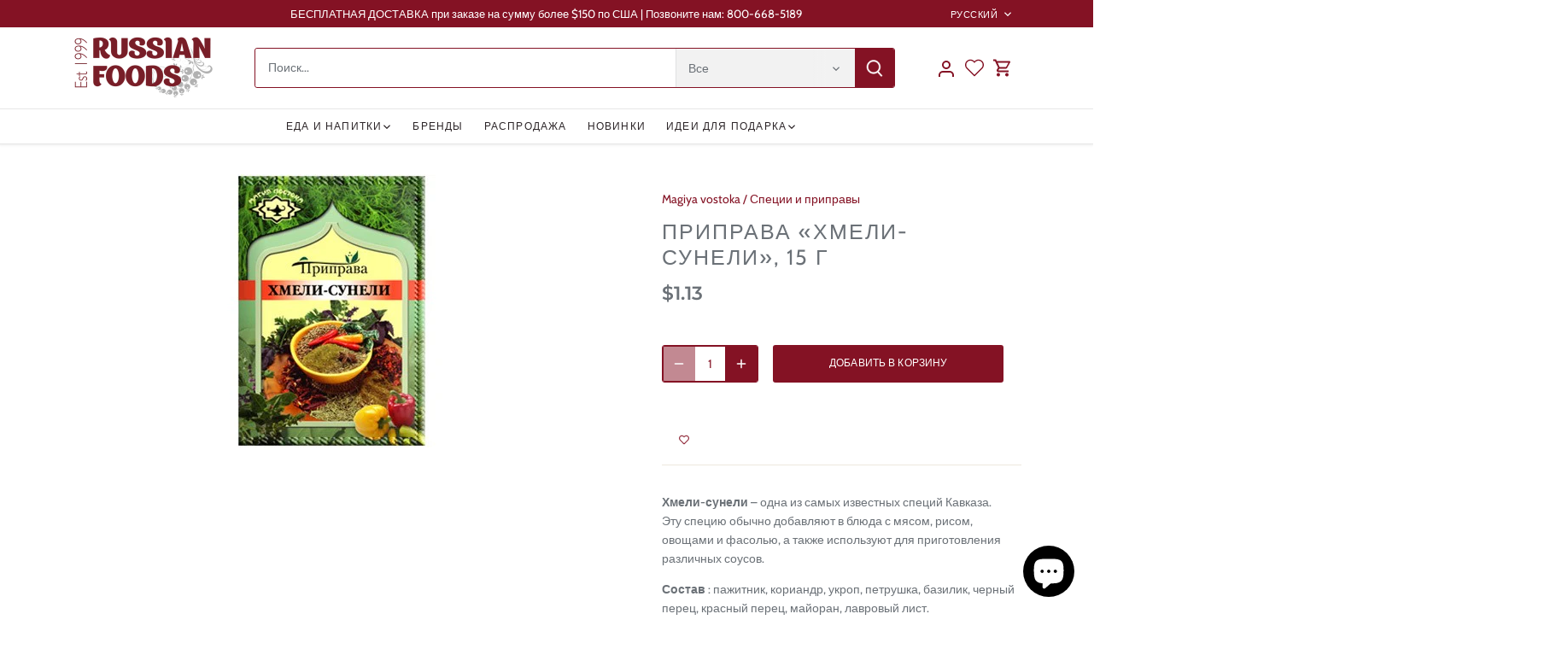

--- FILE ---
content_type: text/html; charset=utf-8
request_url: https://russianfoods.com/ru/products/hmeli-suneli
body_size: 34909
content:
<!doctype html>
<html class="no-js" lang="ru">
<head>
  <!-- Canopy 5.1.2 -->

 <!-- Google Tag Manager -->

<script>(function(w,d,s,l,i){w[l]=w[l]||[];w[l].push({'gtm.start':

new Date().getTime(),event:'gtm.js'});var f=d.getElementsByTagName(s)[0],

j=d.createElement(s),dl=l!='dataLayer'?'&l='+l:'';j.async=true;j.src=

'https://www.googletagmanager.com/gtm.js?id='+i+dl;f.parentNode.insertBefore(j,f);

})(window,document,'script','dataLayer','GTM-KJ44D37D');</script>

<!-- End Google Tag Manager -->


  <meta charset="utf-8" />
<meta name="viewport" content="width=device-width,initial-scale=1.0" />
<meta http-equiv="X-UA-Compatible" content="IE=edge">

<link rel="preconnect" href="https://cdn.shopify.com" crossorigin>
<link rel="preconnect" href="https://fonts.shopify.com" crossorigin>
<link rel="preconnect" href="https://monorail-edge.shopifysvc.com"><link rel="preload" as="font" href="//russianfoods.com/cdn/fonts/cabin/cabin_n4.cefc6494a78f87584a6f312fea532919154f66fe.woff2" type="font/woff2" crossorigin><link rel="preload" as="font" href="//russianfoods.com/cdn/fonts/montserrat/montserrat_n4.81949fa0ac9fd2021e16436151e8eaa539321637.woff2" type="font/woff2" crossorigin><link rel="preload" as="font" href="//russianfoods.com/cdn/fonts/montserrat/montserrat_n6.1326b3e84230700ef15b3a29fb520639977513e0.woff2" type="font/woff2" crossorigin><link rel="preload" as="font" href="//russianfoods.com/cdn/fonts/cabin/cabin_n7.255204a342bfdbc9ae2017bd4e6a90f8dbb2f561.woff2" type="font/woff2" crossorigin><link rel="preload" href="//russianfoods.com/cdn/shop/t/4/assets/vendor.min.js?v=137803223016851922661704491426" as="script">
<link rel="preload" href="//russianfoods.com/cdn/shop/t/4/assets/theme.js?v=102756645768366188701704491426" as="script"><link rel="canonical" href="https://russianfoods.com/ru/products/hmeli-suneli" /><link rel="icon" href="//russianfoods.com/cdn/shop/files/RFS_FavIcon.png?crop=center&height=48&v=1707012417&width=48" type="image/png"><meta name="description" content="Хмели-сунели – одна из самых известных специй Кавказа. Эту специю обычно добавляют в блюда с мясом, рисом, овощами и фасолью, а также используют для приготовления различных соусов. Состав : пажитник, кориандр, укроп, петрушка, базилик, черный перец, красный перец, майоран, лавровый лист.">

  <meta name="theme-color" content="#841224">

  <title>
    Приправа «Хмели-сунели», 15 г &ndash; RussianFoodS
  </title>
  

  <meta property="og:site_name" content="RussianFoodS">
<meta property="og:url" content="https://russianfoods.com/ru/products/hmeli-suneli">
<meta property="og:title" content="Приправа «Хмели-сунели», 15 г">
<meta property="og:type" content="product">
<meta property="og:description" content="Хмели-сунели – одна из самых известных специй Кавказа. Эту специю обычно добавляют в блюда с мясом, рисом, овощами и фасолью, а также используют для приготовления различных соусов. Состав : пажитник, кориандр, укроп, петрушка, базилик, черный перец, красный перец, майоран, лавровый лист."><meta property="og:image" content="http://russianfoods.com/cdn/shop/products/1121_4_1200x1200.jpg?v=1583266381">
  <meta property="og:image:secure_url" content="https://russianfoods.com/cdn/shop/products/1121_4_1200x1200.jpg?v=1583266381">
  <meta property="og:image:width" content="400">
  <meta property="og:image:height" content="320"><meta property="og:price:amount" content="1.13">
  <meta property="og:price:currency" content="USD"><meta name="twitter:site" content="@russianfoods"><meta name="twitter:card" content="summary_large_image">
<meta name="twitter:title" content="Приправа «Хмели-сунели», 15 г">
<meta name="twitter:description" content="Хмели-сунели – одна из самых известных специй Кавказа. Эту специю обычно добавляют в блюда с мясом, рисом, овощами и фасолью, а также используют для приготовления различных соусов. Состав : пажитник, кориандр, укроп, петрушка, базилик, черный перец, красный перец, майоран, лавровый лист.">

<style>
    @font-face {
  font-family: Cabin;
  font-weight: 400;
  font-style: normal;
  font-display: fallback;
  src: url("//russianfoods.com/cdn/fonts/cabin/cabin_n4.cefc6494a78f87584a6f312fea532919154f66fe.woff2") format("woff2"),
       url("//russianfoods.com/cdn/fonts/cabin/cabin_n4.8c16611b00f59d27f4b27ce4328dfe514ce77517.woff") format("woff");
}

    @font-face {
  font-family: Cabin;
  font-weight: 700;
  font-style: normal;
  font-display: fallback;
  src: url("//russianfoods.com/cdn/fonts/cabin/cabin_n7.255204a342bfdbc9ae2017bd4e6a90f8dbb2f561.woff2") format("woff2"),
       url("//russianfoods.com/cdn/fonts/cabin/cabin_n7.e2afa22a0d0f4b64da3569c990897429d40ff5c0.woff") format("woff");
}

    @font-face {
  font-family: Cabin;
  font-weight: 500;
  font-style: normal;
  font-display: fallback;
  src: url("//russianfoods.com/cdn/fonts/cabin/cabin_n5.0250ac238cfbbff14d3c16fcc89f227ca95d5c6f.woff2") format("woff2"),
       url("//russianfoods.com/cdn/fonts/cabin/cabin_n5.46470cf25a90d766aece73a31a42bfd8ef7a470b.woff") format("woff");
}

    @font-face {
  font-family: Cabin;
  font-weight: 400;
  font-style: italic;
  font-display: fallback;
  src: url("//russianfoods.com/cdn/fonts/cabin/cabin_i4.d89c1b32b09ecbc46c12781fcf7b2085f17c0be9.woff2") format("woff2"),
       url("//russianfoods.com/cdn/fonts/cabin/cabin_i4.0a521b11d0b69adfc41e22a263eec7c02aecfe99.woff") format("woff");
}

    @font-face {
  font-family: Cabin;
  font-weight: 700;
  font-style: italic;
  font-display: fallback;
  src: url("//russianfoods.com/cdn/fonts/cabin/cabin_i7.ef2404c08a493e7ccbc92d8c39adf683f40e1fb5.woff2") format("woff2"),
       url("//russianfoods.com/cdn/fonts/cabin/cabin_i7.480421791818000fc8a5d4134822321b5d7964f8.woff") format("woff");
}

    @font-face {
  font-family: Montserrat;
  font-weight: 600;
  font-style: normal;
  font-display: fallback;
  src: url("//russianfoods.com/cdn/fonts/montserrat/montserrat_n6.1326b3e84230700ef15b3a29fb520639977513e0.woff2") format("woff2"),
       url("//russianfoods.com/cdn/fonts/montserrat/montserrat_n6.652f051080eb14192330daceed8cd53dfdc5ead9.woff") format("woff");
}

    @font-face {
  font-family: Cabin;
  font-weight: 700;
  font-style: normal;
  font-display: fallback;
  src: url("//russianfoods.com/cdn/fonts/cabin/cabin_n7.255204a342bfdbc9ae2017bd4e6a90f8dbb2f561.woff2") format("woff2"),
       url("//russianfoods.com/cdn/fonts/cabin/cabin_n7.e2afa22a0d0f4b64da3569c990897429d40ff5c0.woff") format("woff");
}

    @font-face {
  font-family: Montserrat;
  font-weight: 400;
  font-style: normal;
  font-display: fallback;
  src: url("//russianfoods.com/cdn/fonts/montserrat/montserrat_n4.81949fa0ac9fd2021e16436151e8eaa539321637.woff2") format("woff2"),
       url("//russianfoods.com/cdn/fonts/montserrat/montserrat_n4.a6c632ca7b62da89c3594789ba828388aac693fe.woff") format("woff");
}

    @font-face {
  font-family: Montserrat;
  font-weight: 600;
  font-style: normal;
  font-display: fallback;
  src: url("//russianfoods.com/cdn/fonts/montserrat/montserrat_n6.1326b3e84230700ef15b3a29fb520639977513e0.woff2") format("woff2"),
       url("//russianfoods.com/cdn/fonts/montserrat/montserrat_n6.652f051080eb14192330daceed8cd53dfdc5ead9.woff") format("woff");
}

  </style>

  <link href="//russianfoods.com/cdn/shop/t/4/assets/styles.css?v=132207624366438893771759333150" rel="stylesheet" type="text/css" media="all" />

  <script>
    document.documentElement.className = document.documentElement.className.replace('no-js', 'js');
    window.theme = window.theme || {};
    
    theme.money_format_with_code_preference = "\u003cspan class=money\u003e${{amount}}\u003c\/span\u003e";
    
    theme.money_format = "\u003cspan class=money\u003e${{amount}}\u003c\/span\u003e";
    theme.customerIsLoggedIn = false;

    
      theme.shippingCalcMoneyFormat = "\u003cspan class=money\u003e${{amount}}\u003c\/span\u003e";
    

    theme.strings = {
      previous: "Предыдущий",
      next: "Следующий",
      close: "Закрывать",
      addressError: "Ошибка при поиске этого адреса.",
      addressNoResults: "Нет результатов по этому адресу",
      addressQueryLimit: "Вы превысили лимит использования Google API. Рассмотрите возможность перехода на \u003ca href=\"https:\/\/developers.google.com\/maps\/premium\/usage-limits\"\u003eПремиум-план\u003c\/a\u003e .",
      authError: "Возникла проблема при проверке подлинности вашего ключа API Google Maps.",
      shippingCalcSubmitButton: "Рассчитать стоимость доставки",
      shippingCalcSubmitButtonDisabled: "Расчет...",
      infiniteScrollCollectionLoading: "Загрузка дополнительных элементов...",
      infiniteScrollCollectionFinishedMsg : "Больше нет предметов",
      infiniteScrollBlogLoading: "Загрузка дополнительных статей...",
      infiniteScrollBlogFinishedMsg : "Больше нет статей",
      blogsShowTags: "Показать теги",
      priceNonExistent: "Недоступен",
      buttonDefault: "Добавить в корзину",
      buttonNoStock: "Распродано",
      buttonNoVariant: "Недоступен",
      unitPriceSeparator: " \/ ",
      onlyXLeft: "[[ quantity ]] в наличии",
      productAddingToCart: "Добавление",
      productAddedToCart: "Добавлен",
      quickbuyAdded: "Добавлено в корзину",
      cartSummary: "Посмотреть корзину",
      cartContinue: "Продолжить покупки",
      colorBoxPrevious: "Предыдущий",
      colorBoxNext: "Следующий",
      colorBoxClose: "Закрывать",
      imageSlider: "Слайдер изображений",
      confirmEmptyCart: "Вы уверены, что хотите очистить корзину?",
      inYourCart: "В вашей корзине",
      removeFromCart: "Удалить из корзины",
      clearAll: "Очистить все",
      layout_live_search_see_all: "Посмотреть все результаты",
      general_quick_search_pages: "Страницы",
      general_quick_search_no_results: "К сожалению, мы не смогли найти никаких результатов",
      products_labels_sold_out: "Распроданный",
      products_labels_sale: "Распродажа",
      maximumQuantity: "В вашей корзине может быть только [quantity]",
      fullDetails: "Полная информация",
      cartConfirmRemove: "Вы уверены, что хотите удалить этот элемент?"
    };

    theme.routes = {
      root_url: '/ru',
      account_url: '/ru/account',
      account_login_url: '/ru/account/login',
      account_logout_url: '/ru/account/logout',
      account_recover_url: '/ru/account/recover',
      account_register_url: '/ru/account/register',
      account_addresses_url: '/ru/account/addresses',
      collections_url: '/ru/collections',
      all_products_collection_url: '/ru/collections/all',
      search_url: '/ru/search',
      cart_url: '/ru/cart',
      cart_add_url: '/ru/cart/add',
      cart_change_url: '/ru/cart/change',
      cart_clear_url: '/ru/cart/clear'
    };

    theme.scripts = {
      masonry: "\/\/russianfoods.com\/cdn\/shop\/t\/4\/assets\/masonry.v3.2.2.min.js?v=35330930116813290231704491426",
      jqueryInfiniteScroll: "\/\/russianfoods.com\/cdn\/shop\/t\/4\/assets\/jquery.infinitescroll.2.1.0.min.js?v=12654699346475808781704491426",
      underscore: "\/\/cdnjs.cloudflare.com\/ajax\/libs\/underscore.js\/1.6.0\/underscore-min.js",
      shopifyCommon: "\/\/russianfoods.com\/cdn\/shopifycloud\/storefront\/assets\/themes_support\/shopify_common-5f594365.js",
      jqueryCart: "\/\/russianfoods.com\/cdn\/shop\/t\/4\/assets\/shipping-calculator.v1.0.min.js?v=54722302898366399871704491426"
    };

    theme.settings = {
      cartType: "drawer-dynamic",
      openCartDrawerOnMob: true,
      quickBuyType: "in-page",
      superscriptDecimals: false,
      currencyCodeEnabled: false
    }
  </script><script>window.performance && window.performance.mark && window.performance.mark('shopify.content_for_header.start');</script><meta name="google-site-verification" content="i5eOxH-JqkckUPTUkBzpRB-fG0o33e-CdMAxP3s-NbE">
<meta name="facebook-domain-verification" content="uqk9hsyy91ql3rg27xu0o267qhriog">
<meta id="shopify-digital-wallet" name="shopify-digital-wallet" content="/31678234668/digital_wallets/dialog">
<meta name="shopify-checkout-api-token" content="e9596753c9759b6c2c7402454d5de63f">
<meta id="in-context-paypal-metadata" data-shop-id="31678234668" data-venmo-supported="true" data-environment="production" data-locale="ru_RU" data-paypal-v4="true" data-currency="USD">
<link rel="alternate" hreflang="x-default" href="https://russianfoods.com/products/hmeli-suneli">
<link rel="alternate" hreflang="en" href="https://russianfoods.com/products/hmeli-suneli">
<link rel="alternate" hreflang="ru" href="https://russianfoods.com/ru/products/hmeli-suneli">
<link rel="alternate" type="application/json+oembed" href="https://russianfoods.com/ru/products/hmeli-suneli.oembed">
<script async="async" src="/checkouts/internal/preloads.js?locale=ru-US"></script>
<script id="shopify-features" type="application/json">{"accessToken":"e9596753c9759b6c2c7402454d5de63f","betas":["rich-media-storefront-analytics"],"domain":"russianfoods.com","predictiveSearch":true,"shopId":31678234668,"locale":"ru"}</script>
<script>var Shopify = Shopify || {};
Shopify.shop = "russianfoods.myshopify.com";
Shopify.locale = "ru";
Shopify.currency = {"active":"USD","rate":"1.0"};
Shopify.country = "US";
Shopify.theme = {"name":"Canopy","id":138594255079,"schema_name":"Canopy","schema_version":"5.1.2","theme_store_id":732,"role":"main"};
Shopify.theme.handle = "null";
Shopify.theme.style = {"id":null,"handle":null};
Shopify.cdnHost = "russianfoods.com/cdn";
Shopify.routes = Shopify.routes || {};
Shopify.routes.root = "/ru/";</script>
<script type="module">!function(o){(o.Shopify=o.Shopify||{}).modules=!0}(window);</script>
<script>!function(o){function n(){var o=[];function n(){o.push(Array.prototype.slice.apply(arguments))}return n.q=o,n}var t=o.Shopify=o.Shopify||{};t.loadFeatures=n(),t.autoloadFeatures=n()}(window);</script>
<script id="shop-js-analytics" type="application/json">{"pageType":"product"}</script>
<script defer="defer" async type="module" src="//russianfoods.com/cdn/shopifycloud/shop-js/modules/v2/client.init-shop-cart-sync_bMa4EAn1.ru.esm.js"></script>
<script defer="defer" async type="module" src="//russianfoods.com/cdn/shopifycloud/shop-js/modules/v2/chunk.common_4RF3jtGH.esm.js"></script>
<script defer="defer" async type="module" src="//russianfoods.com/cdn/shopifycloud/shop-js/modules/v2/chunk.modal_CZ8DnfZh.esm.js"></script>
<script type="module">
  await import("//russianfoods.com/cdn/shopifycloud/shop-js/modules/v2/client.init-shop-cart-sync_bMa4EAn1.ru.esm.js");
await import("//russianfoods.com/cdn/shopifycloud/shop-js/modules/v2/chunk.common_4RF3jtGH.esm.js");
await import("//russianfoods.com/cdn/shopifycloud/shop-js/modules/v2/chunk.modal_CZ8DnfZh.esm.js");

  window.Shopify.SignInWithShop?.initShopCartSync?.({"fedCMEnabled":true,"windoidEnabled":true});

</script>
<script>(function() {
  var isLoaded = false;
  function asyncLoad() {
    if (isLoaded) return;
    isLoaded = true;
    var urls = ["https:\/\/chimpstatic.com\/mcjs-connected\/js\/users\/62b14f0e74652aa26f0845325\/b7b5ab076ae52f90fcd7ce2d9.js?shop=russianfoods.myshopify.com"];
    for (var i = 0; i < urls.length; i++) {
      var s = document.createElement('script');
      s.type = 'text/javascript';
      s.async = true;
      s.src = urls[i];
      var x = document.getElementsByTagName('script')[0];
      x.parentNode.insertBefore(s, x);
    }
  };
  if(window.attachEvent) {
    window.attachEvent('onload', asyncLoad);
  } else {
    window.addEventListener('load', asyncLoad, false);
  }
})();</script>
<script id="__st">var __st={"a":31678234668,"offset":-18000,"reqid":"bc22aff7-e27c-480c-ac8b-670b0cce0db6-1769264021","pageurl":"russianfoods.com\/ru\/products\/hmeli-suneli","u":"232675c15153","p":"product","rtyp":"product","rid":4633192759340};</script>
<script>window.ShopifyPaypalV4VisibilityTracking = true;</script>
<script id="captcha-bootstrap">!function(){'use strict';const t='contact',e='account',n='new_comment',o=[[t,t],['blogs',n],['comments',n],[t,'customer']],c=[[e,'customer_login'],[e,'guest_login'],[e,'recover_customer_password'],[e,'create_customer']],r=t=>t.map((([t,e])=>`form[action*='/${t}']:not([data-nocaptcha='true']) input[name='form_type'][value='${e}']`)).join(','),a=t=>()=>t?[...document.querySelectorAll(t)].map((t=>t.form)):[];function s(){const t=[...o],e=r(t);return a(e)}const i='password',u='form_key',d=['recaptcha-v3-token','g-recaptcha-response','h-captcha-response',i],f=()=>{try{return window.sessionStorage}catch{return}},m='__shopify_v',_=t=>t.elements[u];function p(t,e,n=!1){try{const o=window.sessionStorage,c=JSON.parse(o.getItem(e)),{data:r}=function(t){const{data:e,action:n}=t;return t[m]||n?{data:e,action:n}:{data:t,action:n}}(c);for(const[e,n]of Object.entries(r))t.elements[e]&&(t.elements[e].value=n);n&&o.removeItem(e)}catch(o){console.error('form repopulation failed',{error:o})}}const l='form_type',E='cptcha';function T(t){t.dataset[E]=!0}const w=window,h=w.document,L='Shopify',v='ce_forms',y='captcha';let A=!1;((t,e)=>{const n=(g='f06e6c50-85a8-45c8-87d0-21a2b65856fe',I='https://cdn.shopify.com/shopifycloud/storefront-forms-hcaptcha/ce_storefront_forms_captcha_hcaptcha.v1.5.2.iife.js',D={infoText:'Защищено с помощью hCaptcha',privacyText:'Конфиденциальность',termsText:'Условия'},(t,e,n)=>{const o=w[L][v],c=o.bindForm;if(c)return c(t,g,e,D).then(n);var r;o.q.push([[t,g,e,D],n]),r=I,A||(h.body.append(Object.assign(h.createElement('script'),{id:'captcha-provider',async:!0,src:r})),A=!0)});var g,I,D;w[L]=w[L]||{},w[L][v]=w[L][v]||{},w[L][v].q=[],w[L][y]=w[L][y]||{},w[L][y].protect=function(t,e){n(t,void 0,e),T(t)},Object.freeze(w[L][y]),function(t,e,n,w,h,L){const[v,y,A,g]=function(t,e,n){const i=e?o:[],u=t?c:[],d=[...i,...u],f=r(d),m=r(i),_=r(d.filter((([t,e])=>n.includes(e))));return[a(f),a(m),a(_),s()]}(w,h,L),I=t=>{const e=t.target;return e instanceof HTMLFormElement?e:e&&e.form},D=t=>v().includes(t);t.addEventListener('submit',(t=>{const e=I(t);if(!e)return;const n=D(e)&&!e.dataset.hcaptchaBound&&!e.dataset.recaptchaBound,o=_(e),c=g().includes(e)&&(!o||!o.value);(n||c)&&t.preventDefault(),c&&!n&&(function(t){try{if(!f())return;!function(t){const e=f();if(!e)return;const n=_(t);if(!n)return;const o=n.value;o&&e.removeItem(o)}(t);const e=Array.from(Array(32),(()=>Math.random().toString(36)[2])).join('');!function(t,e){_(t)||t.append(Object.assign(document.createElement('input'),{type:'hidden',name:u})),t.elements[u].value=e}(t,e),function(t,e){const n=f();if(!n)return;const o=[...t.querySelectorAll(`input[type='${i}']`)].map((({name:t})=>t)),c=[...d,...o],r={};for(const[a,s]of new FormData(t).entries())c.includes(a)||(r[a]=s);n.setItem(e,JSON.stringify({[m]:1,action:t.action,data:r}))}(t,e)}catch(e){console.error('failed to persist form',e)}}(e),e.submit())}));const S=(t,e)=>{t&&!t.dataset[E]&&(n(t,e.some((e=>e===t))),T(t))};for(const o of['focusin','change'])t.addEventListener(o,(t=>{const e=I(t);D(e)&&S(e,y())}));const B=e.get('form_key'),M=e.get(l),P=B&&M;t.addEventListener('DOMContentLoaded',(()=>{const t=y();if(P)for(const e of t)e.elements[l].value===M&&p(e,B);[...new Set([...A(),...v().filter((t=>'true'===t.dataset.shopifyCaptcha))])].forEach((e=>S(e,t)))}))}(h,new URLSearchParams(w.location.search),n,t,e,['guest_login'])})(!0,!0)}();</script>
<script integrity="sha256-4kQ18oKyAcykRKYeNunJcIwy7WH5gtpwJnB7kiuLZ1E=" data-source-attribution="shopify.loadfeatures" defer="defer" src="//russianfoods.com/cdn/shopifycloud/storefront/assets/storefront/load_feature-a0a9edcb.js" crossorigin="anonymous"></script>
<script data-source-attribution="shopify.dynamic_checkout.dynamic.init">var Shopify=Shopify||{};Shopify.PaymentButton=Shopify.PaymentButton||{isStorefrontPortableWallets:!0,init:function(){window.Shopify.PaymentButton.init=function(){};var t=document.createElement("script");t.src="https://russianfoods.com/cdn/shopifycloud/portable-wallets/latest/portable-wallets.ru.js",t.type="module",document.head.appendChild(t)}};
</script>
<script data-source-attribution="shopify.dynamic_checkout.buyer_consent">
  function portableWalletsHideBuyerConsent(e){var t=document.getElementById("shopify-buyer-consent"),n=document.getElementById("shopify-subscription-policy-button");t&&n&&(t.classList.add("hidden"),t.setAttribute("aria-hidden","true"),n.removeEventListener("click",e))}function portableWalletsShowBuyerConsent(e){var t=document.getElementById("shopify-buyer-consent"),n=document.getElementById("shopify-subscription-policy-button");t&&n&&(t.classList.remove("hidden"),t.removeAttribute("aria-hidden"),n.addEventListener("click",e))}window.Shopify?.PaymentButton&&(window.Shopify.PaymentButton.hideBuyerConsent=portableWalletsHideBuyerConsent,window.Shopify.PaymentButton.showBuyerConsent=portableWalletsShowBuyerConsent);
</script>
<script data-source-attribution="shopify.dynamic_checkout.cart.bootstrap">document.addEventListener("DOMContentLoaded",(function(){function t(){return document.querySelector("shopify-accelerated-checkout-cart, shopify-accelerated-checkout")}if(t())Shopify.PaymentButton.init();else{new MutationObserver((function(e,n){t()&&(Shopify.PaymentButton.init(),n.disconnect())})).observe(document.body,{childList:!0,subtree:!0})}}));
</script>
<link id="shopify-accelerated-checkout-styles" rel="stylesheet" media="screen" href="https://russianfoods.com/cdn/shopifycloud/portable-wallets/latest/accelerated-checkout-backwards-compat.css" crossorigin="anonymous">
<style id="shopify-accelerated-checkout-cart">
        #shopify-buyer-consent {
  margin-top: 1em;
  display: inline-block;
  width: 100%;
}

#shopify-buyer-consent.hidden {
  display: none;
}

#shopify-subscription-policy-button {
  background: none;
  border: none;
  padding: 0;
  text-decoration: underline;
  font-size: inherit;
  cursor: pointer;
}

#shopify-subscription-policy-button::before {
  box-shadow: none;
}

      </style>

<script>window.performance && window.performance.mark && window.performance.mark('shopify.content_for_header.end');</script>


  <meta name="p:domain_verify" content="26b8af60060228890c38a63df3756e1f"/>
  <meta name="facebook-domain-verification" content="uqk9hsyy91ql3rg27xu0o267qhriog" />
<!-- BEGIN app block: shopify://apps/wishlist-hero/blocks/app-embed/a9a5079b-59e8-47cb-b659-ecf1c60b9b72 -->


  <script type="application/json" id="WH-ProductJson-product-template">
    {"id":4633192759340,"title":"Приправа «Хмели-сунели», 15 г","handle":"hmeli-suneli","description":"\u003cp\u003e \u003cstrong\u003eХмели-сунели\u003c\/strong\u003e – одна из самых известных специй Кавказа.\u003cbr\u003e Эту специю обычно добавляют в блюда с мясом, рисом, овощами и фасолью, а также используют для приготовления различных соусов.\u003c\/p\u003e\n\u003cp\u003e \u003cstrong\u003eСостав\u003c\/strong\u003e : пажитник, кориандр, укроп, петрушка, базилик, черный перец, красный перец, майоран, лавровый лист.\u003c\/p\u003e","published_at":"2025-12-30T14:53:19-05:00","created_at":"2020-03-03T15:13:01-05:00","vendor":"Magiya vostoka","type":"Специи и приправы","tags":["Grocery","Magiya vostoka","Seasonings","Spices \u0026 Seasonings"],"price":113,"price_min":113,"price_max":113,"available":true,"price_varies":false,"compare_at_price":null,"compare_at_price_min":0,"compare_at_price_max":0,"compare_at_price_varies":false,"variants":[{"id":32583155843116,"title":"Default Title","option1":"Default Title","option2":null,"option3":null,"sku":"200322","requires_shipping":true,"taxable":false,"featured_image":null,"available":true,"name":"Приправа «Хмели-сунели», 15 г","public_title":null,"options":["Default Title"],"price":113,"weight":46,"compare_at_price":null,"inventory_management":"shopify","barcode":"4606598001427","requires_selling_plan":false,"selling_plan_allocations":[]}],"images":["\/\/russianfoods.com\/cdn\/shop\/products\/1121_4.jpg?v=1583266381"],"featured_image":"\/\/russianfoods.com\/cdn\/shop\/products\/1121_4.jpg?v=1583266381","options":["Заголовок"],"media":[{"alt":"Hmeli Suneli Seasoning, 0.53 oz \/ 15 g","id":6769300635692,"position":1,"preview_image":{"aspect_ratio":1.25,"height":320,"width":400,"src":"\/\/russianfoods.com\/cdn\/shop\/products\/1121_4.jpg?v=1583266381"},"aspect_ratio":1.25,"height":320,"media_type":"image","src":"\/\/russianfoods.com\/cdn\/shop\/products\/1121_4.jpg?v=1583266381","width":400}],"requires_selling_plan":false,"selling_plan_groups":[],"content":"\u003cp\u003e \u003cstrong\u003eХмели-сунели\u003c\/strong\u003e – одна из самых известных специй Кавказа.\u003cbr\u003e Эту специю обычно добавляют в блюда с мясом, рисом, овощами и фасолью, а также используют для приготовления различных соусов.\u003c\/p\u003e\n\u003cp\u003e \u003cstrong\u003eСостав\u003c\/strong\u003e : пажитник, кориандр, укроп, петрушка, базилик, черный перец, красный перец, майоран, лавровый лист.\u003c\/p\u003e"}
  </script>

<script type="text/javascript">
  
    window.wishlisthero_buttonProdPageClasses = [];
  
  
    window.wishlisthero_cartDotClasses = [];
  
</script>
<!-- BEGIN app snippet: extraStyles -->

<style>
  .wishlisthero-floating {
    position: absolute;
    top: 5px;
    z-index: 21;
    border-radius: 100%;
    width: fit-content;
    right: 5px;
    left: auto;
    &.wlh-left-btn {
      left: 5px !important;
      right: auto !important;
    }
    &.wlh-right-btn {
      right: 5px !important;
      left: auto !important;
    }
    
  }
  @media(min-width:1300px) {
    .product-item__link.product-item__image--margins .wishlisthero-floating, {
      
        left: 50% !important;
        margin-left: -295px;
      
    }
  }
  .MuiTypography-h1,.MuiTypography-h2,.MuiTypography-h3,.MuiTypography-h4,.MuiTypography-h5,.MuiTypography-h6,.MuiButton-root,.MuiCardHeader-title a {
    font-family: ,  !important;
  }
</style>






<!-- END app snippet -->
<!-- BEGIN app snippet: renderAssets -->

  <link rel="preload" href="https://cdn.shopify.com/extensions/019badc7-12fe-783e-9dfe-907190f91114/wishlist-hero-81/assets/default.css" as="style" onload="this.onload=null;this.rel='stylesheet'">
  <noscript><link href="//cdn.shopify.com/extensions/019badc7-12fe-783e-9dfe-907190f91114/wishlist-hero-81/assets/default.css" rel="stylesheet" type="text/css" media="all" /></noscript>
  <script defer src="https://cdn.shopify.com/extensions/019badc7-12fe-783e-9dfe-907190f91114/wishlist-hero-81/assets/default.js"></script>
<!-- END app snippet -->


<script type="text/javascript">
  try{
  
    var scr_bdl_path = "https://cdn.shopify.com/extensions/019badc7-12fe-783e-9dfe-907190f91114/wishlist-hero-81/assets/bundle2.js";
    window._wh_asset_path = scr_bdl_path.substring(0,scr_bdl_path.lastIndexOf("/")) + "/";
  

  }catch(e){ console.log(e)}
  try{

  
    window.WishListHero_setting = {"ButtonColor":"rgba(132, 18, 36, 1)","IconColor":"rgba(255, 255, 255, 1)","IconType":"Heart","ThrdParty_Trans_active":false,"ButtonTextBeforeAdding":"Add to Wishlist","ButtonTextAfterAdding":"ADDED TO WISHLIST","AnimationAfterAddition":"Blink","ButtonTextAddToCart":"ADD TO CART","ButtonTextOutOfStock":"OUT OF STOCK","ButtonTextAddAllToCart":"ADD ALL TO CART","ButtonTextRemoveAllToCart":"REMOVE ALL FROM WISHLIST","AddedProductNotificationText":"Product added to wishlist successfully!","AddedProductToCartNotificationText":"Product added to cart successfully!","ViewCartLinkText":"View Cart","SharePopup_TitleText":"Share My wishlist","SharePopup_shareBtnText":"Share wishlist","SharePopup_shareHederText":"Share on Social Networks","SharePopup_shareCopyText":"Or copy Wishlist link to share","SharePopup_shareCancelBtnText":"cancel","SharePopup_shareCopyBtnText":"copy","SharePopup_shareCopiedText":"Copied","SendEMailPopup_BtnText":"send email","SendEMailPopup_FromText":"Your Name","SendEMailPopup_ToText":"To email","SendEMailPopup_BodyText":"Note","SendEMailPopup_SendBtnText":"send","SendEMailPopup_SendNotificationText":"email sent successfully","SendEMailPopup_TitleText":"Send My Wislist via Email","AddProductMessageText":"Are you sure you want to add all items to cart ?","RemoveProductMessageText":"Are you sure you want to remove this item from your wishlist ?","RemoveAllProductMessageText":"Are you sure you want to remove all items from your wishlist ?","RemovedProductNotificationText":"Product removed from wishlist successfully","AddAllOutOfStockProductNotificationText":"There seems to have been an issue adding items to cart, please try again later","RemovePopupOkText":"ok","RemovePopup_HeaderText":"ARE YOU SURE?","ViewWishlistText":"View Wishlist","EmptyWishlistText":"there are no items in this wishlist","BuyNowButtonText":"Buy Now","BuyNowButtonColor":"rgb(144, 86, 162)","BuyNowTextButtonColor":"rgb(255, 255, 255)","Wishlist_Title":"My Wishlist","WishlistHeaderTitleAlignment":"Left","WishlistProductImageSize":"Normal","PriceColor":"rgb(132, 18, 36)","HeaderFontSize":"20","PriceFontSize":"18","ProductNameFontSize":"16","LaunchPointType":"menu_item","DisplayWishlistAs":"popup_window","DisplayButtonAs":"icon_only","PopupSize":"md","ButtonUserConfirmationState":"confirmed","HideAddToCartButton":false,"NoRedirectAfterAddToCart":false,"DisableGuestCustomer":true,"LoginPopupContent":"Please login to save your wishlist.","LoginPopupLoginBtnText":"Login","LoginPopupContentFontSize":"20","NotificationPopupPosition":"right","WishlistButtonTextColor":"rgba(255, 255, 255, 1)","EnableRemoveFromWishlistAfterAddButtonText":"Remove from Wishlist","_id":"65bec0843c567a41d5bd66bb","EnableCollection":false,"EnableShare":true,"RemovePowerBy":false,"EnableFBPixel":false,"DisapleApp":false,"FloatPointPossition":"bottom_right","HeartStateToggle":true,"HeaderMenuItemsIndicator":true,"EnableRemoveFromWishlistAfterAdd":true,"CollectionViewAddedToWishlistIconBackgroundColor":"rgba(255, 255, 255, 1)","CollectionViewAddedToWishlistIconColor":"rgba(132, 18, 36, 1)","CollectionViewIconBackgroundColor":"rgba(255, 255, 255, 1)","CollectionViewIconColor":"rgba(215, 215, 215, 1)","Shop":"russianfoods.myshopify.com","shop":"russianfoods.myshopify.com","Status":"Active","Plan":"FREE"};
    if(typeof(window.WishListHero_setting_theme_override) != "undefined"){
                                                                                window.WishListHero_setting = {
                                                                                    ...window.WishListHero_setting,
                                                                                    ...window.WishListHero_setting_theme_override
                                                                                };
                                                                            }
                                                                            // Done

  

  }catch(e){ console.error('Error loading config',e); }
</script>


  <script src="https://cdn.shopify.com/extensions/019badc7-12fe-783e-9dfe-907190f91114/wishlist-hero-81/assets/bundle2.js" defer></script>



<script type="text/javascript">
  if (!window.__wishlistHeroArriveScriptLoaded) {
    window.__wishlistHeroArriveScriptLoaded = true;
    function wh_loadScript(scriptUrl) {
      const script = document.createElement('script'); script.src = scriptUrl;
      document.body.appendChild(script);
      return new Promise((res, rej) => { script.onload = function () { res(); }; script.onerror = function () { rej(); } });
    }
  }
  document.addEventListener("DOMContentLoaded", () => {
      wh_loadScript('https://cdn.shopify.com/extensions/019badc7-12fe-783e-9dfe-907190f91114/wishlist-hero-81/assets/arrive.min.js').then(function () {
          document.arrive('.wishlist-hero-custom-button', function (wishlistButton) {
              var ev = new
                  CustomEvent('wishlist-hero-add-to-custom-element', { detail: wishlistButton }); document.dispatchEvent(ev);
          });
      });
  });
</script>


<!-- BEGIN app snippet: TransArray -->
<script>
  window.WLH_reload_translations = function() {
    let _wlh_res = {};
    if (window.WishListHero_setting && window.WishListHero_setting['ThrdParty_Trans_active']) {

      
        

        window.WishListHero_setting["ButtonTextBeforeAdding"] = "";
        _wlh_res["ButtonTextBeforeAdding"] = "";
        

        window.WishListHero_setting["ButtonTextAfterAdding"] = "";
        _wlh_res["ButtonTextAfterAdding"] = "";
        

        window.WishListHero_setting["ButtonTextAddToCart"] = "";
        _wlh_res["ButtonTextAddToCart"] = "";
        

        window.WishListHero_setting["ButtonTextOutOfStock"] = "";
        _wlh_res["ButtonTextOutOfStock"] = "";
        

        window.WishListHero_setting["ButtonTextAddAllToCart"] = "";
        _wlh_res["ButtonTextAddAllToCart"] = "";
        

        window.WishListHero_setting["ButtonTextRemoveAllToCart"] = "";
        _wlh_res["ButtonTextRemoveAllToCart"] = "";
        

        window.WishListHero_setting["AddedProductNotificationText"] = "";
        _wlh_res["AddedProductNotificationText"] = "";
        

        window.WishListHero_setting["AddedProductToCartNotificationText"] = "";
        _wlh_res["AddedProductToCartNotificationText"] = "";
        

        window.WishListHero_setting["ViewCartLinkText"] = "";
        _wlh_res["ViewCartLinkText"] = "";
        

        window.WishListHero_setting["SharePopup_TitleText"] = "";
        _wlh_res["SharePopup_TitleText"] = "";
        

        window.WishListHero_setting["SharePopup_shareBtnText"] = "";
        _wlh_res["SharePopup_shareBtnText"] = "";
        

        window.WishListHero_setting["SharePopup_shareHederText"] = "";
        _wlh_res["SharePopup_shareHederText"] = "";
        

        window.WishListHero_setting["SharePopup_shareCopyText"] = "";
        _wlh_res["SharePopup_shareCopyText"] = "";
        

        window.WishListHero_setting["SharePopup_shareCancelBtnText"] = "";
        _wlh_res["SharePopup_shareCancelBtnText"] = "";
        

        window.WishListHero_setting["SharePopup_shareCopyBtnText"] = "";
        _wlh_res["SharePopup_shareCopyBtnText"] = "";
        

        window.WishListHero_setting["SendEMailPopup_BtnText"] = "";
        _wlh_res["SendEMailPopup_BtnText"] = "";
        

        window.WishListHero_setting["SendEMailPopup_FromText"] = "";
        _wlh_res["SendEMailPopup_FromText"] = "";
        

        window.WishListHero_setting["SendEMailPopup_ToText"] = "";
        _wlh_res["SendEMailPopup_ToText"] = "";
        

        window.WishListHero_setting["SendEMailPopup_BodyText"] = "";
        _wlh_res["SendEMailPopup_BodyText"] = "";
        

        window.WishListHero_setting["SendEMailPopup_SendBtnText"] = "";
        _wlh_res["SendEMailPopup_SendBtnText"] = "";
        

        window.WishListHero_setting["SendEMailPopup_SendNotificationText"] = "";
        _wlh_res["SendEMailPopup_SendNotificationText"] = "";
        

        window.WishListHero_setting["SendEMailPopup_TitleText"] = "";
        _wlh_res["SendEMailPopup_TitleText"] = "";
        

        window.WishListHero_setting["AddProductMessageText"] = "";
        _wlh_res["AddProductMessageText"] = "";
        

        window.WishListHero_setting["RemoveProductMessageText"] = "";
        _wlh_res["RemoveProductMessageText"] = "";
        

        window.WishListHero_setting["RemoveAllProductMessageText"] = "";
        _wlh_res["RemoveAllProductMessageText"] = "";
        

        window.WishListHero_setting["RemovedProductNotificationText"] = "";
        _wlh_res["RemovedProductNotificationText"] = "";
        

        window.WishListHero_setting["AddAllOutOfStockProductNotificationText"] = "";
        _wlh_res["AddAllOutOfStockProductNotificationText"] = "";
        

        window.WishListHero_setting["RemovePopupOkText"] = "";
        _wlh_res["RemovePopupOkText"] = "";
        

        window.WishListHero_setting["RemovePopup_HeaderText"] = "";
        _wlh_res["RemovePopup_HeaderText"] = "";
        

        window.WishListHero_setting["ViewWishlistText"] = "";
        _wlh_res["ViewWishlistText"] = "";
        

        window.WishListHero_setting["EmptyWishlistText"] = "";
        _wlh_res["EmptyWishlistText"] = "";
        

        window.WishListHero_setting["BuyNowButtonText"] = "";
        _wlh_res["BuyNowButtonText"] = "";
        

        window.WishListHero_setting["Wishlist_Title"] = "";
        _wlh_res["Wishlist_Title"] = "";
        

        window.WishListHero_setting["LoginPopupContent"] = "";
        _wlh_res["LoginPopupContent"] = "";
        

        window.WishListHero_setting["LoginPopupLoginBtnText"] = "";
        _wlh_res["LoginPopupLoginBtnText"] = "";
        

        window.WishListHero_setting["EnableRemoveFromWishlistAfterAddButtonText"] = "";
        _wlh_res["EnableRemoveFromWishlistAfterAddButtonText"] = "";
        

        window.WishListHero_setting["LowStockEmailSubject"] = "";
        _wlh_res["LowStockEmailSubject"] = "";
        

        window.WishListHero_setting["OnSaleEmailSubject"] = "";
        _wlh_res["OnSaleEmailSubject"] = "";
        

        window.WishListHero_setting["SharePopup_shareCopiedText"] = "";
        _wlh_res["SharePopup_shareCopiedText"] = "";
    }
    return _wlh_res;
  }
  window.WLH_reload_translations();
</script><!-- END app snippet -->

<!-- END app block --><script src="https://cdn.shopify.com/extensions/e8878072-2f6b-4e89-8082-94b04320908d/inbox-1254/assets/inbox-chat-loader.js" type="text/javascript" defer="defer"></script>
<link href="https://monorail-edge.shopifysvc.com" rel="dns-prefetch">
<script>(function(){if ("sendBeacon" in navigator && "performance" in window) {try {var session_token_from_headers = performance.getEntriesByType('navigation')[0].serverTiming.find(x => x.name == '_s').description;} catch {var session_token_from_headers = undefined;}var session_cookie_matches = document.cookie.match(/_shopify_s=([^;]*)/);var session_token_from_cookie = session_cookie_matches && session_cookie_matches.length === 2 ? session_cookie_matches[1] : "";var session_token = session_token_from_headers || session_token_from_cookie || "";function handle_abandonment_event(e) {var entries = performance.getEntries().filter(function(entry) {return /monorail-edge.shopifysvc.com/.test(entry.name);});if (!window.abandonment_tracked && entries.length === 0) {window.abandonment_tracked = true;var currentMs = Date.now();var navigation_start = performance.timing.navigationStart;var payload = {shop_id: 31678234668,url: window.location.href,navigation_start,duration: currentMs - navigation_start,session_token,page_type: "product"};window.navigator.sendBeacon("https://monorail-edge.shopifysvc.com/v1/produce", JSON.stringify({schema_id: "online_store_buyer_site_abandonment/1.1",payload: payload,metadata: {event_created_at_ms: currentMs,event_sent_at_ms: currentMs}}));}}window.addEventListener('pagehide', handle_abandonment_event);}}());</script>
<script id="web-pixels-manager-setup">(function e(e,d,r,n,o){if(void 0===o&&(o={}),!Boolean(null===(a=null===(i=window.Shopify)||void 0===i?void 0:i.analytics)||void 0===a?void 0:a.replayQueue)){var i,a;window.Shopify=window.Shopify||{};var t=window.Shopify;t.analytics=t.analytics||{};var s=t.analytics;s.replayQueue=[],s.publish=function(e,d,r){return s.replayQueue.push([e,d,r]),!0};try{self.performance.mark("wpm:start")}catch(e){}var l=function(){var e={modern:/Edge?\/(1{2}[4-9]|1[2-9]\d|[2-9]\d{2}|\d{4,})\.\d+(\.\d+|)|Firefox\/(1{2}[4-9]|1[2-9]\d|[2-9]\d{2}|\d{4,})\.\d+(\.\d+|)|Chrom(ium|e)\/(9{2}|\d{3,})\.\d+(\.\d+|)|(Maci|X1{2}).+ Version\/(15\.\d+|(1[6-9]|[2-9]\d|\d{3,})\.\d+)([,.]\d+|)( \(\w+\)|)( Mobile\/\w+|) Safari\/|Chrome.+OPR\/(9{2}|\d{3,})\.\d+\.\d+|(CPU[ +]OS|iPhone[ +]OS|CPU[ +]iPhone|CPU IPhone OS|CPU iPad OS)[ +]+(15[._]\d+|(1[6-9]|[2-9]\d|\d{3,})[._]\d+)([._]\d+|)|Android:?[ /-](13[3-9]|1[4-9]\d|[2-9]\d{2}|\d{4,})(\.\d+|)(\.\d+|)|Android.+Firefox\/(13[5-9]|1[4-9]\d|[2-9]\d{2}|\d{4,})\.\d+(\.\d+|)|Android.+Chrom(ium|e)\/(13[3-9]|1[4-9]\d|[2-9]\d{2}|\d{4,})\.\d+(\.\d+|)|SamsungBrowser\/([2-9]\d|\d{3,})\.\d+/,legacy:/Edge?\/(1[6-9]|[2-9]\d|\d{3,})\.\d+(\.\d+|)|Firefox\/(5[4-9]|[6-9]\d|\d{3,})\.\d+(\.\d+|)|Chrom(ium|e)\/(5[1-9]|[6-9]\d|\d{3,})\.\d+(\.\d+|)([\d.]+$|.*Safari\/(?![\d.]+ Edge\/[\d.]+$))|(Maci|X1{2}).+ Version\/(10\.\d+|(1[1-9]|[2-9]\d|\d{3,})\.\d+)([,.]\d+|)( \(\w+\)|)( Mobile\/\w+|) Safari\/|Chrome.+OPR\/(3[89]|[4-9]\d|\d{3,})\.\d+\.\d+|(CPU[ +]OS|iPhone[ +]OS|CPU[ +]iPhone|CPU IPhone OS|CPU iPad OS)[ +]+(10[._]\d+|(1[1-9]|[2-9]\d|\d{3,})[._]\d+)([._]\d+|)|Android:?[ /-](13[3-9]|1[4-9]\d|[2-9]\d{2}|\d{4,})(\.\d+|)(\.\d+|)|Mobile Safari.+OPR\/([89]\d|\d{3,})\.\d+\.\d+|Android.+Firefox\/(13[5-9]|1[4-9]\d|[2-9]\d{2}|\d{4,})\.\d+(\.\d+|)|Android.+Chrom(ium|e)\/(13[3-9]|1[4-9]\d|[2-9]\d{2}|\d{4,})\.\d+(\.\d+|)|Android.+(UC? ?Browser|UCWEB|U3)[ /]?(15\.([5-9]|\d{2,})|(1[6-9]|[2-9]\d|\d{3,})\.\d+)\.\d+|SamsungBrowser\/(5\.\d+|([6-9]|\d{2,})\.\d+)|Android.+MQ{2}Browser\/(14(\.(9|\d{2,})|)|(1[5-9]|[2-9]\d|\d{3,})(\.\d+|))(\.\d+|)|K[Aa][Ii]OS\/(3\.\d+|([4-9]|\d{2,})\.\d+)(\.\d+|)/},d=e.modern,r=e.legacy,n=navigator.userAgent;return n.match(d)?"modern":n.match(r)?"legacy":"unknown"}(),u="modern"===l?"modern":"legacy",c=(null!=n?n:{modern:"",legacy:""})[u],f=function(e){return[e.baseUrl,"/wpm","/b",e.hashVersion,"modern"===e.buildTarget?"m":"l",".js"].join("")}({baseUrl:d,hashVersion:r,buildTarget:u}),m=function(e){var d=e.version,r=e.bundleTarget,n=e.surface,o=e.pageUrl,i=e.monorailEndpoint;return{emit:function(e){var a=e.status,t=e.errorMsg,s=(new Date).getTime(),l=JSON.stringify({metadata:{event_sent_at_ms:s},events:[{schema_id:"web_pixels_manager_load/3.1",payload:{version:d,bundle_target:r,page_url:o,status:a,surface:n,error_msg:t},metadata:{event_created_at_ms:s}}]});if(!i)return console&&console.warn&&console.warn("[Web Pixels Manager] No Monorail endpoint provided, skipping logging."),!1;try{return self.navigator.sendBeacon.bind(self.navigator)(i,l)}catch(e){}var u=new XMLHttpRequest;try{return u.open("POST",i,!0),u.setRequestHeader("Content-Type","text/plain"),u.send(l),!0}catch(e){return console&&console.warn&&console.warn("[Web Pixels Manager] Got an unhandled error while logging to Monorail."),!1}}}}({version:r,bundleTarget:l,surface:e.surface,pageUrl:self.location.href,monorailEndpoint:e.monorailEndpoint});try{o.browserTarget=l,function(e){var d=e.src,r=e.async,n=void 0===r||r,o=e.onload,i=e.onerror,a=e.sri,t=e.scriptDataAttributes,s=void 0===t?{}:t,l=document.createElement("script"),u=document.querySelector("head"),c=document.querySelector("body");if(l.async=n,l.src=d,a&&(l.integrity=a,l.crossOrigin="anonymous"),s)for(var f in s)if(Object.prototype.hasOwnProperty.call(s,f))try{l.dataset[f]=s[f]}catch(e){}if(o&&l.addEventListener("load",o),i&&l.addEventListener("error",i),u)u.appendChild(l);else{if(!c)throw new Error("Did not find a head or body element to append the script");c.appendChild(l)}}({src:f,async:!0,onload:function(){if(!function(){var e,d;return Boolean(null===(d=null===(e=window.Shopify)||void 0===e?void 0:e.analytics)||void 0===d?void 0:d.initialized)}()){var d=window.webPixelsManager.init(e)||void 0;if(d){var r=window.Shopify.analytics;r.replayQueue.forEach((function(e){var r=e[0],n=e[1],o=e[2];d.publishCustomEvent(r,n,o)})),r.replayQueue=[],r.publish=d.publishCustomEvent,r.visitor=d.visitor,r.initialized=!0}}},onerror:function(){return m.emit({status:"failed",errorMsg:"".concat(f," has failed to load")})},sri:function(e){var d=/^sha384-[A-Za-z0-9+/=]+$/;return"string"==typeof e&&d.test(e)}(c)?c:"",scriptDataAttributes:o}),m.emit({status:"loading"})}catch(e){m.emit({status:"failed",errorMsg:(null==e?void 0:e.message)||"Unknown error"})}}})({shopId: 31678234668,storefrontBaseUrl: "https://russianfoods.com",extensionsBaseUrl: "https://extensions.shopifycdn.com/cdn/shopifycloud/web-pixels-manager",monorailEndpoint: "https://monorail-edge.shopifysvc.com/unstable/produce_batch",surface: "storefront-renderer",enabledBetaFlags: ["2dca8a86"],webPixelsConfigList: [{"id":"1523810535","configuration":"{\"pixel_id\":\"1723623868594956\",\"pixel_type\":\"facebook_pixel\"}","eventPayloadVersion":"v1","runtimeContext":"OPEN","scriptVersion":"ca16bc87fe92b6042fbaa3acc2fbdaa6","type":"APP","apiClientId":2329312,"privacyPurposes":["ANALYTICS","MARKETING","SALE_OF_DATA"],"dataSharingAdjustments":{"protectedCustomerApprovalScopes":["read_customer_address","read_customer_email","read_customer_name","read_customer_personal_data","read_customer_phone"]}},{"id":"980025575","configuration":"{\"tagID\":\"2613381624507\"}","eventPayloadVersion":"v1","runtimeContext":"STRICT","scriptVersion":"18031546ee651571ed29edbe71a3550b","type":"APP","apiClientId":3009811,"privacyPurposes":["ANALYTICS","MARKETING","SALE_OF_DATA"],"dataSharingAdjustments":{"protectedCustomerApprovalScopes":["read_customer_address","read_customer_email","read_customer_name","read_customer_personal_data","read_customer_phone"]}},{"id":"413303015","configuration":"{\"config\":\"{\\\"google_tag_ids\\\":[\\\"G-VJS94L5Z4Q\\\",\\\"GT-KFGHPD4C\\\",\\\"GT-T9WW3S2T\\\"],\\\"target_country\\\":\\\"US\\\",\\\"gtag_events\\\":[{\\\"type\\\":\\\"search\\\",\\\"action_label\\\":[\\\"G-VJS94L5Z4Q\\\",\\\"AW-590992713\\\/EDy-CMPIveYBEMmq55kC\\\",\\\"G-GFLMN3M4WQ\\\"]},{\\\"type\\\":\\\"begin_checkout\\\",\\\"action_label\\\":[\\\"G-VJS94L5Z4Q\\\",\\\"AW-590992713\\\/uBWXCMDIveYBEMmq55kC\\\",\\\"G-GFLMN3M4WQ\\\"]},{\\\"type\\\":\\\"view_item\\\",\\\"action_label\\\":[\\\"G-VJS94L5Z4Q\\\",\\\"AW-590992713\\\/tGIZCLrIveYBEMmq55kC\\\",\\\"MC-LZFWQVBXW6\\\",\\\"G-GFLMN3M4WQ\\\"]},{\\\"type\\\":\\\"purchase\\\",\\\"action_label\\\":[\\\"G-VJS94L5Z4Q\\\",\\\"AW-590992713\\\/LslPCLfIveYBEMmq55kC\\\",\\\"MC-LZFWQVBXW6\\\",\\\"G-GFLMN3M4WQ\\\"]},{\\\"type\\\":\\\"page_view\\\",\\\"action_label\\\":[\\\"G-VJS94L5Z4Q\\\",\\\"AW-590992713\\\/N-3SCLTIveYBEMmq55kC\\\",\\\"MC-LZFWQVBXW6\\\",\\\"G-GFLMN3M4WQ\\\"]},{\\\"type\\\":\\\"add_payment_info\\\",\\\"action_label\\\":[\\\"G-VJS94L5Z4Q\\\",\\\"AW-590992713\\\/Pcz2CMbIveYBEMmq55kC\\\",\\\"G-GFLMN3M4WQ\\\"]},{\\\"type\\\":\\\"add_to_cart\\\",\\\"action_label\\\":[\\\"G-VJS94L5Z4Q\\\",\\\"AW-590992713\\\/KCySCL3IveYBEMmq55kC\\\",\\\"G-GFLMN3M4WQ\\\"]}],\\\"enable_monitoring_mode\\\":false}\"}","eventPayloadVersion":"v1","runtimeContext":"OPEN","scriptVersion":"b2a88bafab3e21179ed38636efcd8a93","type":"APP","apiClientId":1780363,"privacyPurposes":[],"dataSharingAdjustments":{"protectedCustomerApprovalScopes":["read_customer_address","read_customer_email","read_customer_name","read_customer_personal_data","read_customer_phone"]}},{"id":"shopify-app-pixel","configuration":"{}","eventPayloadVersion":"v1","runtimeContext":"STRICT","scriptVersion":"0450","apiClientId":"shopify-pixel","type":"APP","privacyPurposes":["ANALYTICS","MARKETING"]},{"id":"shopify-custom-pixel","eventPayloadVersion":"v1","runtimeContext":"LAX","scriptVersion":"0450","apiClientId":"shopify-pixel","type":"CUSTOM","privacyPurposes":["ANALYTICS","MARKETING"]}],isMerchantRequest: false,initData: {"shop":{"name":"RussianFoodS","paymentSettings":{"currencyCode":"USD"},"myshopifyDomain":"russianfoods.myshopify.com","countryCode":"US","storefrontUrl":"https:\/\/russianfoods.com\/ru"},"customer":null,"cart":null,"checkout":null,"productVariants":[{"price":{"amount":1.13,"currencyCode":"USD"},"product":{"title":"Приправа «Хмели-сунели», 15 г","vendor":"Magiya vostoka","id":"4633192759340","untranslatedTitle":"Приправа «Хмели-сунели», 15 г","url":"\/ru\/products\/hmeli-suneli","type":"Специи и приправы"},"id":"32583155843116","image":{"src":"\/\/russianfoods.com\/cdn\/shop\/products\/1121_4.jpg?v=1583266381"},"sku":"200322","title":"Default Title","untranslatedTitle":"Default Title"}],"purchasingCompany":null},},"https://russianfoods.com/cdn","fcfee988w5aeb613cpc8e4bc33m6693e112",{"modern":"","legacy":""},{"shopId":"31678234668","storefrontBaseUrl":"https:\/\/russianfoods.com","extensionBaseUrl":"https:\/\/extensions.shopifycdn.com\/cdn\/shopifycloud\/web-pixels-manager","surface":"storefront-renderer","enabledBetaFlags":"[\"2dca8a86\"]","isMerchantRequest":"false","hashVersion":"fcfee988w5aeb613cpc8e4bc33m6693e112","publish":"custom","events":"[[\"page_viewed\",{}],[\"product_viewed\",{\"productVariant\":{\"price\":{\"amount\":1.13,\"currencyCode\":\"USD\"},\"product\":{\"title\":\"Приправа «Хмели-сунели», 15 г\",\"vendor\":\"Magiya vostoka\",\"id\":\"4633192759340\",\"untranslatedTitle\":\"Приправа «Хмели-сунели», 15 г\",\"url\":\"\/ru\/products\/hmeli-suneli\",\"type\":\"Специи и приправы\"},\"id\":\"32583155843116\",\"image\":{\"src\":\"\/\/russianfoods.com\/cdn\/shop\/products\/1121_4.jpg?v=1583266381\"},\"sku\":\"200322\",\"title\":\"Default Title\",\"untranslatedTitle\":\"Default Title\"}}]]"});</script><script>
  window.ShopifyAnalytics = window.ShopifyAnalytics || {};
  window.ShopifyAnalytics.meta = window.ShopifyAnalytics.meta || {};
  window.ShopifyAnalytics.meta.currency = 'USD';
  var meta = {"product":{"id":4633192759340,"gid":"gid:\/\/shopify\/Product\/4633192759340","vendor":"Magiya vostoka","type":"Специи и приправы","handle":"hmeli-suneli","variants":[{"id":32583155843116,"price":113,"name":"Приправа «Хмели-сунели», 15 г","public_title":null,"sku":"200322"}],"remote":false},"page":{"pageType":"product","resourceType":"product","resourceId":4633192759340,"requestId":"bc22aff7-e27c-480c-ac8b-670b0cce0db6-1769264021"}};
  for (var attr in meta) {
    window.ShopifyAnalytics.meta[attr] = meta[attr];
  }
</script>
<script class="analytics">
  (function () {
    var customDocumentWrite = function(content) {
      var jquery = null;

      if (window.jQuery) {
        jquery = window.jQuery;
      } else if (window.Checkout && window.Checkout.$) {
        jquery = window.Checkout.$;
      }

      if (jquery) {
        jquery('body').append(content);
      }
    };

    var hasLoggedConversion = function(token) {
      if (token) {
        return document.cookie.indexOf('loggedConversion=' + token) !== -1;
      }
      return false;
    }

    var setCookieIfConversion = function(token) {
      if (token) {
        var twoMonthsFromNow = new Date(Date.now());
        twoMonthsFromNow.setMonth(twoMonthsFromNow.getMonth() + 2);

        document.cookie = 'loggedConversion=' + token + '; expires=' + twoMonthsFromNow;
      }
    }

    var trekkie = window.ShopifyAnalytics.lib = window.trekkie = window.trekkie || [];
    if (trekkie.integrations) {
      return;
    }
    trekkie.methods = [
      'identify',
      'page',
      'ready',
      'track',
      'trackForm',
      'trackLink'
    ];
    trekkie.factory = function(method) {
      return function() {
        var args = Array.prototype.slice.call(arguments);
        args.unshift(method);
        trekkie.push(args);
        return trekkie;
      };
    };
    for (var i = 0; i < trekkie.methods.length; i++) {
      var key = trekkie.methods[i];
      trekkie[key] = trekkie.factory(key);
    }
    trekkie.load = function(config) {
      trekkie.config = config || {};
      trekkie.config.initialDocumentCookie = document.cookie;
      var first = document.getElementsByTagName('script')[0];
      var script = document.createElement('script');
      script.type = 'text/javascript';
      script.onerror = function(e) {
        var scriptFallback = document.createElement('script');
        scriptFallback.type = 'text/javascript';
        scriptFallback.onerror = function(error) {
                var Monorail = {
      produce: function produce(monorailDomain, schemaId, payload) {
        var currentMs = new Date().getTime();
        var event = {
          schema_id: schemaId,
          payload: payload,
          metadata: {
            event_created_at_ms: currentMs,
            event_sent_at_ms: currentMs
          }
        };
        return Monorail.sendRequest("https://" + monorailDomain + "/v1/produce", JSON.stringify(event));
      },
      sendRequest: function sendRequest(endpointUrl, payload) {
        // Try the sendBeacon API
        if (window && window.navigator && typeof window.navigator.sendBeacon === 'function' && typeof window.Blob === 'function' && !Monorail.isIos12()) {
          var blobData = new window.Blob([payload], {
            type: 'text/plain'
          });

          if (window.navigator.sendBeacon(endpointUrl, blobData)) {
            return true;
          } // sendBeacon was not successful

        } // XHR beacon

        var xhr = new XMLHttpRequest();

        try {
          xhr.open('POST', endpointUrl);
          xhr.setRequestHeader('Content-Type', 'text/plain');
          xhr.send(payload);
        } catch (e) {
          console.log(e);
        }

        return false;
      },
      isIos12: function isIos12() {
        return window.navigator.userAgent.lastIndexOf('iPhone; CPU iPhone OS 12_') !== -1 || window.navigator.userAgent.lastIndexOf('iPad; CPU OS 12_') !== -1;
      }
    };
    Monorail.produce('monorail-edge.shopifysvc.com',
      'trekkie_storefront_load_errors/1.1',
      {shop_id: 31678234668,
      theme_id: 138594255079,
      app_name: "storefront",
      context_url: window.location.href,
      source_url: "//russianfoods.com/cdn/s/trekkie.storefront.8d95595f799fbf7e1d32231b9a28fd43b70c67d3.min.js"});

        };
        scriptFallback.async = true;
        scriptFallback.src = '//russianfoods.com/cdn/s/trekkie.storefront.8d95595f799fbf7e1d32231b9a28fd43b70c67d3.min.js';
        first.parentNode.insertBefore(scriptFallback, first);
      };
      script.async = true;
      script.src = '//russianfoods.com/cdn/s/trekkie.storefront.8d95595f799fbf7e1d32231b9a28fd43b70c67d3.min.js';
      first.parentNode.insertBefore(script, first);
    };
    trekkie.load(
      {"Trekkie":{"appName":"storefront","development":false,"defaultAttributes":{"shopId":31678234668,"isMerchantRequest":null,"themeId":138594255079,"themeCityHash":"3452229572410178587","contentLanguage":"ru","currency":"USD","eventMetadataId":"6d8dc226-5102-4bfb-9aa8-98dd615dece5"},"isServerSideCookieWritingEnabled":true,"monorailRegion":"shop_domain","enabledBetaFlags":["65f19447"]},"Session Attribution":{},"S2S":{"facebookCapiEnabled":true,"source":"trekkie-storefront-renderer","apiClientId":580111}}
    );

    var loaded = false;
    trekkie.ready(function() {
      if (loaded) return;
      loaded = true;

      window.ShopifyAnalytics.lib = window.trekkie;

      var originalDocumentWrite = document.write;
      document.write = customDocumentWrite;
      try { window.ShopifyAnalytics.merchantGoogleAnalytics.call(this); } catch(error) {};
      document.write = originalDocumentWrite;

      window.ShopifyAnalytics.lib.page(null,{"pageType":"product","resourceType":"product","resourceId":4633192759340,"requestId":"bc22aff7-e27c-480c-ac8b-670b0cce0db6-1769264021","shopifyEmitted":true});

      var match = window.location.pathname.match(/checkouts\/(.+)\/(thank_you|post_purchase)/)
      var token = match? match[1]: undefined;
      if (!hasLoggedConversion(token)) {
        setCookieIfConversion(token);
        window.ShopifyAnalytics.lib.track("Viewed Product",{"currency":"USD","variantId":32583155843116,"productId":4633192759340,"productGid":"gid:\/\/shopify\/Product\/4633192759340","name":"Приправа «Хмели-сунели», 15 г","price":"1.13","sku":"200322","brand":"Magiya vostoka","variant":null,"category":"Специи и приправы","nonInteraction":true,"remote":false},undefined,undefined,{"shopifyEmitted":true});
      window.ShopifyAnalytics.lib.track("monorail:\/\/trekkie_storefront_viewed_product\/1.1",{"currency":"USD","variantId":32583155843116,"productId":4633192759340,"productGid":"gid:\/\/shopify\/Product\/4633192759340","name":"Приправа «Хмели-сунели», 15 г","price":"1.13","sku":"200322","brand":"Magiya vostoka","variant":null,"category":"Специи и приправы","nonInteraction":true,"remote":false,"referer":"https:\/\/russianfoods.com\/ru\/products\/hmeli-suneli"});
      }
    });


        var eventsListenerScript = document.createElement('script');
        eventsListenerScript.async = true;
        eventsListenerScript.src = "//russianfoods.com/cdn/shopifycloud/storefront/assets/shop_events_listener-3da45d37.js";
        document.getElementsByTagName('head')[0].appendChild(eventsListenerScript);

})();</script>
<script
  defer
  src="https://russianfoods.com/cdn/shopifycloud/perf-kit/shopify-perf-kit-3.0.4.min.js"
  data-application="storefront-renderer"
  data-shop-id="31678234668"
  data-render-region="gcp-us-east1"
  data-page-type="product"
  data-theme-instance-id="138594255079"
  data-theme-name="Canopy"
  data-theme-version="5.1.2"
  data-monorail-region="shop_domain"
  data-resource-timing-sampling-rate="10"
  data-shs="true"
  data-shs-beacon="true"
  data-shs-export-with-fetch="true"
  data-shs-logs-sample-rate="1"
  data-shs-beacon-endpoint="https://russianfoods.com/api/collect"
></script>
</head><body class="template-product  "
      data-cc-animate-timeout="80">


<!-- Google Tag Manager (noscript) -->

<noscript><iframe src="https://www.googletagmanager.com/ns.html?id=GTM-KJ44D37D"

height="0" width="0" style="display:none;visibility:hidden"></iframe></noscript>

<!-- End Google Tag Manager (noscript) -->

  

  <script>
    document.body.classList.add("cc-animate-enabled");
  </script>


<a class="skip-link visually-hidden" href="#content">перейти к содержанию</a>

<div id="shopify-section-cart-drawer" class="shopify-section">
<div data-section-type="cart-drawer"><div id="cart-summary" class="cart-summary cart-summary--empty cart-summary--drawer-dynamic ">
    <div class="cart-summary__inner" aria-live="polite">
      <a class="cart-summary__close toggle-cart-summary" href="#">
        <svg fill="#000000" height="24" viewBox="0 0 24 24" width="24" xmlns="http://www.w3.org/2000/svg">
  <title>Left</title>
  <path d="M15.41 16.09l-4.58-4.59 4.58-4.59L14 5.5l-6 6 6 6z"/><path d="M0-.5h24v24H0z" fill="none"/>
</svg>
        <span class="beside-svg">Продолжить покупки</span>
      </a>

      <div class="cart-summary__header cart-summary__section">
        <h5 class="cart-summary__title">Твоя очередь</h5>
        
      </div>

      
        <div class="cart-summary__empty">
          <div class="cart-summary__section">
            <p>У вас нет вещей в корзине</p>
          </div>
        </div>
      

      

      
    </div>
    <script type="application/json" id="LimitedCartJson">
      {
        "items": []
      }
    </script>
  </div><!-- /#cart-summary -->
</div>



</div>

<div id="page-wrap">
  <div id="page-wrap-inner">
    <a id="page-overlay" href="#" aria-controls="mobile-nav" aria-label="Закрыть навигацию"></a>

    <div id="page-wrap-content">
      <div id="shopify-section-announcement-bar" class="shopify-section section-announcement-bar"><div class="announcement-bar " data-cc-animate data-section-type="announcement-bar">
				<div class="container">
					<div class="announcement-bar__inner">
<div class="announcement-bar__spacer desktop-only"></div><div class="announcement-bar__text"><span class="announcement-bar__text__inner">БЕСПЛАТНАЯ ДОСТАВКА при заказе на сумму более $150 по США | Позвоните нам: 800-668-5189</span></div><div class="localization localization--header announcement-bar__spacer">
								<form method="post" action="/ru/localization" id="localization_form_header" accept-charset="UTF-8" class="selectors-form" enctype="multipart/form-data"><input type="hidden" name="form_type" value="localization" /><input type="hidden" name="utf8" value="✓" /><input type="hidden" name="_method" value="put" /><input type="hidden" name="return_to" value="/ru/products/hmeli-suneli" /><div class="selectors-form__item">
      <div class="visually-hidden" id="lang-heading-header">
        Язык
      </div>

      <div class="disclosure" data-disclosure-locale>
        <button type="button" class="disclosure__toggle" aria-expanded="false" aria-controls="lang-list-header" aria-describedby="lang-heading-header" data-disclosure-toggle>Русский<span class="disclosure__toggle-arrow" role="presentation"><svg fill="#000000" height="24" viewBox="0 0 24 24" width="24" xmlns="http://www.w3.org/2000/svg">
    <path d="M7.41 7.84L12 12.42l4.59-4.58L18 9.25l-6 6-6-6z"/>
    <path d="M0-.75h24v24H0z" fill="none"/>
</svg></span>
        </button>
        <ul id="lang-list-header" class="disclosure-list" data-disclosure-list>
          
            <li class="disclosure-list__item">
              <a class="disclosure-list__option" href="#" lang="en" data-value="en" data-disclosure-option>English</a>
            </li>
            <li class="disclosure-list__item disclosure-list__item--current">
              <a class="disclosure-list__option" href="#" lang="ru" aria-current="true" data-value="ru" data-disclosure-option>Русский</a>
            </li></ul>
        <input type="hidden" name="locale_code" value="ru" data-disclosure-input/>
      </div>
    </div></form>
							</div></div>
				</div>
			</div>
</div>
      <div id="shopify-section-header" class="shopify-section section-header"><style data-shopify>.logo img {
		width: 120px;
  }

  @media (min-width: 768px) {
		.logo img {
				width: 170px;
		}
  }.section-header {
			 position: -webkit-sticky;
			 position: sticky;
			 top: 0;
		}</style>
  

  

  <div class="header-container" data-section-type="header" itemscope itemtype="http://schema.org/Organization" data-cc-animate data-is-sticky="true"><div class="page-header layout-left using-compact-mobile-logo">
      <div class="toolbar-container">
        <div class="container">
          <div id="toolbar" class="toolbar cf
        	toolbar--two-cols-xs
					toolbar--two-cols
			    toolbar--text-box-large">

            <div class="toolbar-left 
						">
              <div class="mobile-toolbar">
                <a class="toggle-mob-nav" href="#" aria-controls="mobile-nav" aria-label="Открыть навигацию">
                  <span></span>
                  <span></span>
                  <span></span>
                </a>
              </div><div class="toolbar-logo">
                    
    <div class="logo align-left">
      <meta itemprop="name" content="RussianFoodS">
      
        
        <a href="/ru" itemprop="url">
          <img src="//russianfoods.com/cdn/shop/files/RFS_new_logo_340x.png?v=1754438606"
							 width="574"
							 height="250"
               
               alt="" itemprop="logo"/>

          
        </a>
      
    </div>
  
                  </div>
            </div>

            

            <div class="toolbar-right ">
              
                <div class="toolbar-links">
                  
<div class="main-search
			
			
				main-search--text-box-large
			"

         data-live-search="true"
         data-live-search-price="true"
         data-live-search-vendor="true"
         data-live-search-meta="true"
         data-show-sold-out-label="false"
         data-show-sale-label="true">

      <div class="main-search__container main-search__container--has-type-filter">
        <form class="main-search__form" action="/ru/search" method="get" autocomplete="off">
          <input type="hidden" name="type" value="product" />
          <input type="hidden" name="options[prefix]" value="last" />
          <input class="main-search__input" type="text" name="q" autocomplete="off" value="" placeholder="Поиск..." aria-label="Поиск в магазине" />
					
						<select class="main-search__product-types" id="main-search__product-types" name="filter.p.product_type"
										aria-label="Тип продукта">
							<option value="">Все</option>
							
								
							
								
									<option value="Baby Food">Baby Food</option>
								
							
								
									<option value="Baking Needs">Baking Needs</option>
								
							
								
									<option value="Balms & Oils">Balms & Oils</option>
								
							
								
									<option value="Balsams">Balsams</option>
								
							
								
									<option value="Balsams, Syrups">Balsams, Syrups</option>
								
							
								
									<option value="Bologna">Bologna</option>
								
							
								
									<option value="Bread">Bread</option>
								
							
								
									<option value="Bread & Crispbread">Bread & Crispbread</option>
								
							
								
									<option value="Butter & Spread">Butter & Spread</option>
								
							
								
									<option value="Cake">Cake</option>
								
							
								
									<option value="Cake, Pastry & Baking Goods">Cake, Pastry & Baking Goods</option>
								
							
								
									<option value="Calendar">Calendar</option>
								
							
								
									<option value="Calendars 2025">Calendars 2025</option>
								
							
								
									<option value="Candy Boxes, Sweet Gift Boxes">Candy Boxes, Sweet Gift Boxes</option>
								
							
								
									<option value="Candy Sweet Gift Boxes">Candy Sweet Gift Boxes</option>
								
							
								
									<option value="Canned Fish">Canned Fish</option>
								
							
								
									<option value="Canned Fish & Sea Plants">Canned Fish & Sea Plants</option>
								
							
								
									<option value="Canned Meat">Canned Meat</option>
								
							
								
									<option value="Canned Meat & Pate">Canned Meat & Pate</option>
								
							
								
									<option value="Caramel Candy">Caramel Candy</option>
								
							
								
									<option value="Cards">Cards</option>
								
							
								
									<option value="Caviar">Caviar</option>
								
							
								
									<option value="Chicory">Chicory</option>
								
							
								
									<option value="Chocolate Bars">Chocolate Bars</option>
								
							
								
									<option value="Chocolate Candy">Chocolate Candy</option>
								
							
								
									<option value="Christmas Decor">Christmas Decor</option>
								
							
								
									<option value="Cocoa">Cocoa</option>
								
							
								
									<option value="Cocoa Powder">Cocoa Powder</option>
								
							
								
									<option value="Coffee">Coffee</option>
								
							
								
									<option value="Coffee, Cocoa & Chicory">Coffee, Cocoa & Chicory</option>
								
							
								
									<option value="Compote">Compote</option>
								
							
								
									<option value="Condensed Milk">Condensed Milk</option>
								
							
								
									<option value="Cookies">Cookies</option>
								
							
								
									<option value="Cookies & Waffles">Cookies & Waffles</option>
								
							
								
									<option value="Cottage Cheese & Yogurts">Cottage Cheese & Yogurts</option>
								
							
								
									<option value="Crispbread">Crispbread</option>
								
							
								
									<option value="Deli Cheese">Deli Cheese</option>
								
							
								
									<option value="Dried Fruit Mix">Dried Fruit Mix</option>
								
							
								
									<option value="Dried Fruits">Dried Fruits</option>
								
							
								
									<option value="Dried Fruits & Berries">Dried Fruits & Berries</option>
								
							
								
									<option value="Dry Fish & Vobla">Dry Fish & Vobla</option>
								
							
								
									<option value="Dry Fruits">Dry Fruits</option>
								
							
								
									<option value="Dry Fruits & Nuts">Dry Fruits & Nuts</option>
								
							
								
									<option value="Easter Bread">Easter Bread</option>
								
							
								
									<option value="Easter Decor">Easter Decor</option>
								
							
								
									<option value="Farmer Cheese & Yogurts">Farmer Cheese & Yogurts</option>
								
							
								
									<option value="Fish & Roe Spread">Fish & Roe Spread</option>
								
							
								
									<option value="Gifts">Gifts</option>
								
							
								
									<option value="Gingerbread">Gingerbread</option>
								
							
								
									<option value="Gingerbread & Sooshki">Gingerbread & Sooshki</option>
								
							
								
									<option value="Grains, Flour, Noodles">Grains, Flour, Noodles</option>
								
							
								
									<option value="Groats Grains and Seeds">Groats Grains and Seeds</option>
								
							
								
									<option value="Halva">Halva</option>
								
							
								
									<option value="Ham">Ham</option>
								
							
								
									<option value="Healthy Diet">Healthy Diet</option>
								
							
								
									<option value="Herbal Tea">Herbal Tea</option>
								
							
								
									<option value="Herring (Seledka)">Herring (Seledka)</option>
								
							
								
									<option value="Holiday Sweet Gifts">Holiday Sweet Gifts</option>
								
							
								
									<option value="Honey">Honey</option>
								
							
								
									<option value="Imperial Style Pendant">Imperial Style Pendant</option>
								
							
								
									<option value="Instant Food">Instant Food</option>
								
							
								
									<option value="Jam and Jelly">Jam and Jelly</option>
								
							
								
									<option value="Jewelry">Jewelry</option>
								
							
								
									<option value="Jewelry Box">Jewelry Box</option>
								
							
								
									<option value="Juice">Juice</option>
								
							
								
									<option value="Juice, Kissel & Compote">Juice, Kissel & Compote</option>
								
							
								
									<option value="Kefir">Kefir</option>
								
							
								
									<option value="Kissel">Kissel</option>
								
							
								
									<option value="Kitchen">Kitchen</option>
								
							
								
									<option value="Kvass">Kvass</option>
								
							
								
									<option value="Loose Caramel & Toffee">Loose Caramel & Toffee</option>
								
							
								
									<option value="Loose Chocolate Candy">Loose Chocolate Candy</option>
								
							
								
									<option value="Magnets">Magnets</option>
								
							
								
									<option value="Marmalade">Marmalade</option>
								
							
								
									<option value="Marmalade & Jelly Candy">Marmalade & Jelly Candy</option>
								
							
								
									<option value="Marshmallow (Zefir)">Marshmallow (Zefir)</option>
								
							
								
									<option value="Marshmallow (Zefir) & Pastille">Marshmallow (Zefir) & Pastille</option>
								
							
								
									<option value="Matryoshka">Matryoshka</option>
								
							
								
									<option value="Military">Military</option>
								
							
								
									<option value="Mineral Water">Mineral Water</option>
								
							
								
									<option value="MIX Sweets">MIX Sweets</option>
								
							
								
									<option value="Mushrooms">Mushrooms</option>
								
							
								
									<option value="Natural Oils">Natural Oils</option>
								
							
								
									<option value="New Year Decor">New Year Decor</option>
								
							
								
									<option value="Pastille">Pastille</option>
								
							
								
									<option value="Pate">Pate</option>
								
							
								
									<option value="Pickled Vegetables">Pickled Vegetables</option>
								
							
								
									<option value="Prepackage Candy">Prepackage Candy</option>
								
							
								
									<option value="Preserves, Jam, Jelly">Preserves, Jam, Jelly</option>
								
							
								
									<option value="Red & Black Caviar">Red & Black Caviar</option>
								
							
								
									<option value="Salami">Salami</option>
								
							
								
									<option value="Salo">Salo</option>
								
							
								
									<option value="Salted Fish">Salted Fish</option>
								
							
								
									<option value="Sauce & Oil">Sauce & Oil</option>
								
							
								
									<option value="Sauce, Mayo, Oil & Vinegar">Sauce, Mayo, Oil & Vinegar</option>
								
							
								
									<option value="Sauces & Oil">Sauces & Oil</option>
								
							
								
									<option value="Sauces and Oils">Sauces and Oils</option>
								
							
								
									<option value="Sauna">Sauna</option>
								
							
								
									<option value="Sausage">Sausage</option>
								
							
								
									<option value="Sausage, Ham & Bologna">Sausage, Ham & Bologna</option>
								
							
								
									<option value="Smoked and Salted Fish">Smoked and Salted Fish</option>
								
							
								
									<option value="Smoked Fish">Smoked Fish</option>
								
							
								
									<option value="Smoked Meat">Smoked Meat</option>
								
							
								
									<option value="Smoked Meat & Salo">Smoked Meat & Salo</option>
								
							
								
									<option value="Snacks">Snacks</option>
								
							
								
									<option value="Soda">Soda</option>
								
							
								
									<option value="Sooshki">Sooshki</option>
								
							
								
									<option value="Soups">Soups</option>
								
							
								
									<option value="Soups & Instant Food">Soups & Instant Food</option>
								
							
								
									<option value="Spices & Seasonings">Spices & Seasonings</option>
								
							
								
									<option value="Spread">Spread</option>
								
							
								
									<option value="Sugar Free">Sugar Free</option>
								
							
								
									<option value="Sunflower Oil">Sunflower Oil</option>
								
							
								
									<option value="Sunflower Seeds">Sunflower Seeds</option>
								
							
								
									<option value="Sunflower Seeds & Other Seeds">Sunflower Seeds & Other Seeds</option>
								
							
								
									<option value="Sweet Gift Boxes">Sweet Gift Boxes</option>
								
							
								
									<option value="Sweet Snacks">Sweet Snacks</option>
								
							
								
									<option value="Sweets">Sweets</option>
								
							
								
									<option value="Symbols of the Year 2025">Symbols of the Year 2025</option>
								
							
								
									<option value="Syrups">Syrups</option>
								
							
								
									<option value="Tea">Tea</option>
								
							
								
									<option value="Toys">Toys</option>
								
							
								
									<option value="USSR">USSR</option>
								
							
								
									<option value="Vegetable Appetizers">Vegetable Appetizers</option>
								
							
								
									<option value="Wafer Cake">Wafer Cake</option>
								
							
								
									<option value="Waffles">Waffles</option>
								
							
						</select>
					
          <button type="submit" aria-label="Представлять на рассмотрение"><svg width="19px" height="21px" viewBox="0 0 19 21" version="1.1" xmlns="http://www.w3.org/2000/svg" xmlns:xlink="http://www.w3.org/1999/xlink">
  <g stroke="currentColor" stroke-width="0.5">
    <g transform="translate(0.000000, 0.472222)">
      <path d="M14.3977778,14.0103889 L19,19.0422222 L17.8135556,20.0555556 L13.224,15.0385 C11.8019062,16.0671405 10.0908414,16.619514 8.33572222,16.6165556 C3.73244444,16.6165556 0,12.8967778 0,8.30722222 C0,3.71766667 3.73244444,0 8.33572222,0 C12.939,0 16.6714444,3.71977778 16.6714444,8.30722222 C16.6739657,10.4296993 15.859848,12.4717967 14.3977778,14.0103889 Z M8.33572222,15.0585556 C12.0766111,15.0585556 15.1081667,12.0365 15.1081667,8.30827778 C15.1081667,4.58005556 12.0766111,1.558 8.33572222,1.558 C4.59483333,1.558 1.56327778,4.58005556 1.56327778,8.30827778 C1.56327778,12.0365 4.59483333,15.0585556 8.33572222,15.0585556 Z"></path>
    </g>
  </g>
</svg>
</button>
        </form>

        <div class="main_search__popup">
          <div class="main-search__results"></div>
          <div class="main-search__footer-buttons">
            <div class="all-results-container"></div>
            <a class="main-search__results-close-link btn alt outline" href="#">
              Закрывать
            </a>
          </div>
        </div>
      </div>
    </div>
  
                </div>
              

              <div class="toolbar-icons">
                
                

                
                  <div class="hidden-search-container hidden-search-container--mob-only">
                    <a href="/ru/search" data-show-search-form class="toolbar-search mobile-only toolbar-search--input_desktop" aria-label="Поиск">
                      <svg width="19px" height="21px" viewBox="0 0 19 21" version="1.1" xmlns="http://www.w3.org/2000/svg" xmlns:xlink="http://www.w3.org/1999/xlink">
  <g stroke="currentColor" stroke-width="0.5">
    <g transform="translate(0.000000, 0.472222)">
      <path d="M14.3977778,14.0103889 L19,19.0422222 L17.8135556,20.0555556 L13.224,15.0385 C11.8019062,16.0671405 10.0908414,16.619514 8.33572222,16.6165556 C3.73244444,16.6165556 0,12.8967778 0,8.30722222 C0,3.71766667 3.73244444,0 8.33572222,0 C12.939,0 16.6714444,3.71977778 16.6714444,8.30722222 C16.6739657,10.4296993 15.859848,12.4717967 14.3977778,14.0103889 Z M8.33572222,15.0585556 C12.0766111,15.0585556 15.1081667,12.0365 15.1081667,8.30827778 C15.1081667,4.58005556 12.0766111,1.558 8.33572222,1.558 C4.59483333,1.558 1.56327778,4.58005556 1.56327778,8.30827778 C1.56327778,12.0365 4.59483333,15.0585556 8.33572222,15.0585556 Z"></path>
    </g>
  </g>
</svg>

                    </a>
                    
<div class="main-search
			
			
				main-search--text-box-large
			"

         data-live-search="true"
         data-live-search-price="true"
         data-live-search-vendor="true"
         data-live-search-meta="true"
         data-show-sold-out-label="false"
         data-show-sale-label="true">

      <div class="main-search__container main-search__container--has-type-filter">
        <form class="main-search__form" action="/ru/search" method="get" autocomplete="off">
          <input type="hidden" name="type" value="product" />
          <input type="hidden" name="options[prefix]" value="last" />
          <input class="main-search__input" type="text" name="q" autocomplete="off" value="" placeholder="Поиск..." aria-label="Поиск в магазине" />
					
						<select class="main-search__product-types" id="main-search__product-types" name="filter.p.product_type"
										aria-label="Тип продукта">
							<option value="">Все</option>
							
								
							
								
									<option value="Baby Food">Baby Food</option>
								
							
								
									<option value="Baking Needs">Baking Needs</option>
								
							
								
									<option value="Balms & Oils">Balms & Oils</option>
								
							
								
									<option value="Balsams">Balsams</option>
								
							
								
									<option value="Balsams, Syrups">Balsams, Syrups</option>
								
							
								
									<option value="Bologna">Bologna</option>
								
							
								
									<option value="Bread">Bread</option>
								
							
								
									<option value="Bread & Crispbread">Bread & Crispbread</option>
								
							
								
									<option value="Butter & Spread">Butter & Spread</option>
								
							
								
									<option value="Cake">Cake</option>
								
							
								
									<option value="Cake, Pastry & Baking Goods">Cake, Pastry & Baking Goods</option>
								
							
								
									<option value="Calendar">Calendar</option>
								
							
								
									<option value="Calendars 2025">Calendars 2025</option>
								
							
								
									<option value="Candy Boxes, Sweet Gift Boxes">Candy Boxes, Sweet Gift Boxes</option>
								
							
								
									<option value="Candy Sweet Gift Boxes">Candy Sweet Gift Boxes</option>
								
							
								
									<option value="Canned Fish">Canned Fish</option>
								
							
								
									<option value="Canned Fish & Sea Plants">Canned Fish & Sea Plants</option>
								
							
								
									<option value="Canned Meat">Canned Meat</option>
								
							
								
									<option value="Canned Meat & Pate">Canned Meat & Pate</option>
								
							
								
									<option value="Caramel Candy">Caramel Candy</option>
								
							
								
									<option value="Cards">Cards</option>
								
							
								
									<option value="Caviar">Caviar</option>
								
							
								
									<option value="Chicory">Chicory</option>
								
							
								
									<option value="Chocolate Bars">Chocolate Bars</option>
								
							
								
									<option value="Chocolate Candy">Chocolate Candy</option>
								
							
								
									<option value="Christmas Decor">Christmas Decor</option>
								
							
								
									<option value="Cocoa">Cocoa</option>
								
							
								
									<option value="Cocoa Powder">Cocoa Powder</option>
								
							
								
									<option value="Coffee">Coffee</option>
								
							
								
									<option value="Coffee, Cocoa & Chicory">Coffee, Cocoa & Chicory</option>
								
							
								
									<option value="Compote">Compote</option>
								
							
								
									<option value="Condensed Milk">Condensed Milk</option>
								
							
								
									<option value="Cookies">Cookies</option>
								
							
								
									<option value="Cookies & Waffles">Cookies & Waffles</option>
								
							
								
									<option value="Cottage Cheese & Yogurts">Cottage Cheese & Yogurts</option>
								
							
								
									<option value="Crispbread">Crispbread</option>
								
							
								
									<option value="Deli Cheese">Deli Cheese</option>
								
							
								
									<option value="Dried Fruit Mix">Dried Fruit Mix</option>
								
							
								
									<option value="Dried Fruits">Dried Fruits</option>
								
							
								
									<option value="Dried Fruits & Berries">Dried Fruits & Berries</option>
								
							
								
									<option value="Dry Fish & Vobla">Dry Fish & Vobla</option>
								
							
								
									<option value="Dry Fruits">Dry Fruits</option>
								
							
								
									<option value="Dry Fruits & Nuts">Dry Fruits & Nuts</option>
								
							
								
									<option value="Easter Bread">Easter Bread</option>
								
							
								
									<option value="Easter Decor">Easter Decor</option>
								
							
								
									<option value="Farmer Cheese & Yogurts">Farmer Cheese & Yogurts</option>
								
							
								
									<option value="Fish & Roe Spread">Fish & Roe Spread</option>
								
							
								
									<option value="Gifts">Gifts</option>
								
							
								
									<option value="Gingerbread">Gingerbread</option>
								
							
								
									<option value="Gingerbread & Sooshki">Gingerbread & Sooshki</option>
								
							
								
									<option value="Grains, Flour, Noodles">Grains, Flour, Noodles</option>
								
							
								
									<option value="Groats Grains and Seeds">Groats Grains and Seeds</option>
								
							
								
									<option value="Halva">Halva</option>
								
							
								
									<option value="Ham">Ham</option>
								
							
								
									<option value="Healthy Diet">Healthy Diet</option>
								
							
								
									<option value="Herbal Tea">Herbal Tea</option>
								
							
								
									<option value="Herring (Seledka)">Herring (Seledka)</option>
								
							
								
									<option value="Holiday Sweet Gifts">Holiday Sweet Gifts</option>
								
							
								
									<option value="Honey">Honey</option>
								
							
								
									<option value="Imperial Style Pendant">Imperial Style Pendant</option>
								
							
								
									<option value="Instant Food">Instant Food</option>
								
							
								
									<option value="Jam and Jelly">Jam and Jelly</option>
								
							
								
									<option value="Jewelry">Jewelry</option>
								
							
								
									<option value="Jewelry Box">Jewelry Box</option>
								
							
								
									<option value="Juice">Juice</option>
								
							
								
									<option value="Juice, Kissel & Compote">Juice, Kissel & Compote</option>
								
							
								
									<option value="Kefir">Kefir</option>
								
							
								
									<option value="Kissel">Kissel</option>
								
							
								
									<option value="Kitchen">Kitchen</option>
								
							
								
									<option value="Kvass">Kvass</option>
								
							
								
									<option value="Loose Caramel & Toffee">Loose Caramel & Toffee</option>
								
							
								
									<option value="Loose Chocolate Candy">Loose Chocolate Candy</option>
								
							
								
									<option value="Magnets">Magnets</option>
								
							
								
									<option value="Marmalade">Marmalade</option>
								
							
								
									<option value="Marmalade & Jelly Candy">Marmalade & Jelly Candy</option>
								
							
								
									<option value="Marshmallow (Zefir)">Marshmallow (Zefir)</option>
								
							
								
									<option value="Marshmallow (Zefir) & Pastille">Marshmallow (Zefir) & Pastille</option>
								
							
								
									<option value="Matryoshka">Matryoshka</option>
								
							
								
									<option value="Military">Military</option>
								
							
								
									<option value="Mineral Water">Mineral Water</option>
								
							
								
									<option value="MIX Sweets">MIX Sweets</option>
								
							
								
									<option value="Mushrooms">Mushrooms</option>
								
							
								
									<option value="Natural Oils">Natural Oils</option>
								
							
								
									<option value="New Year Decor">New Year Decor</option>
								
							
								
									<option value="Pastille">Pastille</option>
								
							
								
									<option value="Pate">Pate</option>
								
							
								
									<option value="Pickled Vegetables">Pickled Vegetables</option>
								
							
								
									<option value="Prepackage Candy">Prepackage Candy</option>
								
							
								
									<option value="Preserves, Jam, Jelly">Preserves, Jam, Jelly</option>
								
							
								
									<option value="Red & Black Caviar">Red & Black Caviar</option>
								
							
								
									<option value="Salami">Salami</option>
								
							
								
									<option value="Salo">Salo</option>
								
							
								
									<option value="Salted Fish">Salted Fish</option>
								
							
								
									<option value="Sauce & Oil">Sauce & Oil</option>
								
							
								
									<option value="Sauce, Mayo, Oil & Vinegar">Sauce, Mayo, Oil & Vinegar</option>
								
							
								
									<option value="Sauces & Oil">Sauces & Oil</option>
								
							
								
									<option value="Sauces and Oils">Sauces and Oils</option>
								
							
								
									<option value="Sauna">Sauna</option>
								
							
								
									<option value="Sausage">Sausage</option>
								
							
								
									<option value="Sausage, Ham & Bologna">Sausage, Ham & Bologna</option>
								
							
								
									<option value="Smoked and Salted Fish">Smoked and Salted Fish</option>
								
							
								
									<option value="Smoked Fish">Smoked Fish</option>
								
							
								
									<option value="Smoked Meat">Smoked Meat</option>
								
							
								
									<option value="Smoked Meat & Salo">Smoked Meat & Salo</option>
								
							
								
									<option value="Snacks">Snacks</option>
								
							
								
									<option value="Soda">Soda</option>
								
							
								
									<option value="Sooshki">Sooshki</option>
								
							
								
									<option value="Soups">Soups</option>
								
							
								
									<option value="Soups & Instant Food">Soups & Instant Food</option>
								
							
								
									<option value="Spices & Seasonings">Spices & Seasonings</option>
								
							
								
									<option value="Spread">Spread</option>
								
							
								
									<option value="Sugar Free">Sugar Free</option>
								
							
								
									<option value="Sunflower Oil">Sunflower Oil</option>
								
							
								
									<option value="Sunflower Seeds">Sunflower Seeds</option>
								
							
								
									<option value="Sunflower Seeds & Other Seeds">Sunflower Seeds & Other Seeds</option>
								
							
								
									<option value="Sweet Gift Boxes">Sweet Gift Boxes</option>
								
							
								
									<option value="Sweet Snacks">Sweet Snacks</option>
								
							
								
									<option value="Sweets">Sweets</option>
								
							
								
									<option value="Symbols of the Year 2025">Symbols of the Year 2025</option>
								
							
								
									<option value="Syrups">Syrups</option>
								
							
								
									<option value="Tea">Tea</option>
								
							
								
									<option value="Toys">Toys</option>
								
							
								
									<option value="USSR">USSR</option>
								
							
								
									<option value="Vegetable Appetizers">Vegetable Appetizers</option>
								
							
								
									<option value="Wafer Cake">Wafer Cake</option>
								
							
								
									<option value="Waffles">Waffles</option>
								
							
						</select>
					
          <button type="submit" aria-label="Представлять на рассмотрение"><svg width="19px" height="21px" viewBox="0 0 19 21" version="1.1" xmlns="http://www.w3.org/2000/svg" xmlns:xlink="http://www.w3.org/1999/xlink">
  <g stroke="currentColor" stroke-width="0.5">
    <g transform="translate(0.000000, 0.472222)">
      <path d="M14.3977778,14.0103889 L19,19.0422222 L17.8135556,20.0555556 L13.224,15.0385 C11.8019062,16.0671405 10.0908414,16.619514 8.33572222,16.6165556 C3.73244444,16.6165556 0,12.8967778 0,8.30722222 C0,3.71766667 3.73244444,0 8.33572222,0 C12.939,0 16.6714444,3.71977778 16.6714444,8.30722222 C16.6739657,10.4296993 15.859848,12.4717967 14.3977778,14.0103889 Z M8.33572222,15.0585556 C12.0766111,15.0585556 15.1081667,12.0365 15.1081667,8.30827778 C15.1081667,4.58005556 12.0766111,1.558 8.33572222,1.558 C4.59483333,1.558 1.56327778,4.58005556 1.56327778,8.30827778 C1.56327778,12.0365 4.59483333,15.0585556 8.33572222,15.0585556 Z"></path>
    </g>
  </g>
</svg>
</button>
        </form>

        <div class="main_search__popup">
          <div class="main-search__results"></div>
          <div class="main-search__footer-buttons">
            <div class="all-results-container"></div>
            <a class="main-search__results-close-link btn alt outline" href="#">
              Закрывать
            </a>
          </div>
        </div>
      </div>
    </div>
  
                  </div>
                

                
                  <a href="/ru/account" class="toolbar-account" aria-label="Счет">
                    <svg aria-hidden="true" focusable="false" viewBox="0 0 24 24">
  <path d="M20 21v-2a4 4 0 0 0-4-4H8a4 4 0 0 0-4 4v2"/>
  <circle cx="12" cy="7" r="4"/>
</svg>

                  </a>
                
  





    
  <!-- Wishlist Hero Header Icon -->
 <a class="site-header__icon site-header__link wishlist-hero-header-icon wishlist-hero-header-show-count-only " href="#hero-wishlist" arial-label="Open Wishlist">
<svg width="24" height="24" viewbox="0 0 16 15"  style="width:1em; font-size:22px !important; fill:#841224; stroke-width: 2px; height: 22px; width: 22px;">
  <path d="M8.15625 1.34375C8.13542 1.375 8.10938 1.40625 8.07812 1.4375C8.05729 1.45833 8.03125 1.48438 8 1.51562C7.96875 1.48438 7.9375 1.45833 7.90625 1.4375C7.88542 1.40625 7.86458 1.375 7.84375 1.34375C7.39583 0.895833 6.88542 0.5625 6.3125 0.34375C5.75 0.114583 5.17188 0 4.57812 0C3.99479 0 3.42188 0.114583 2.85938 0.34375C2.29688 0.5625 1.79167 0.895833 1.34375 1.34375C0.90625 1.78125 0.572917 2.28125 0.34375 2.84375C0.114583 3.39583 0 3.97917 0 4.59375C0 5.20833 0.114583 5.79688 0.34375 6.35938C0.572917 6.91146 0.90625 7.40625 1.34375 7.84375L7.64062 14.1406C7.69271 14.1823 7.75 14.2135 7.8125 14.2344C7.875 14.2656 7.9375 14.2812 8 14.2812C8.0625 14.2812 8.125 14.2656 8.1875 14.2344C8.25 14.2135 8.30729 14.1823 8.35938 14.1406L14.6562 7.84375C15.0938 7.40625 15.4271 6.91146 15.6562 6.35938C15.8854 5.79688 16 5.20833 16 4.59375C16 3.97917 15.8854 3.39583 15.6562 2.84375C15.4271 2.28125 15.0938 1.78125 14.6562 1.34375C14.2083 0.895833 13.7031 0.5625 13.1406 0.34375C12.5781 0.114583 12 0 11.4062 0C10.8229 0 10.2448 0.114583 9.67188 0.34375C9.10938 0.5625 8.60417 0.895833 8.15625 1.34375ZM13.9531 7.125L8 13.0781L2.04688 7.125C1.71354 6.79167 1.45312 6.40625 1.26562 5.96875C1.08854 5.53125 1 5.07292 1 4.59375C1 4.11458 1.08854 3.65625 1.26562 3.21875C1.45312 2.78125 1.71354 2.39062 2.04688 2.04688C2.40104 1.70312 2.79688 1.44271 3.23438 1.26562C3.68229 1.08854 4.13542 1 4.59375 1C5.05208 1 5.5 1.08854 5.9375 1.26562C6.38542 1.44271 6.78125 1.70312 7.125 2.04688C7.20833 2.13021 7.28646 2.21875 7.35938 2.3125C7.44271 2.40625 7.51562 2.50521 7.57812 2.60938C7.67188 2.74479 7.8125 2.8125 8 2.8125C8.1875 2.8125 8.32812 2.74479 8.42188 2.60938C8.48438 2.50521 8.55208 2.40625 8.625 2.3125C8.70833 2.21875 8.79167 2.13021 8.875 2.04688C9.21875 1.70312 9.60938 1.44271 10.0469 1.26562C10.4948 1.08854 10.9479 1 11.4062 1C11.8646 1 12.3125 1.08854 12.75 1.26562C13.1979 1.44271 13.599 1.70312 13.9531 2.04688C14.2865 2.39062 14.5417 2.78125 14.7188 3.21875C14.9062 3.65625 15 4.11458 15 4.59375C15 5.07292 14.9062 5.53125 14.7188 5.96875C14.5417 6.40625 14.2865 6.79167 13.9531 7.125Z" fill="#841224" ></path>
</svg>
</a> 
<!-- end -->
  
                <span class="toolbar-cart">
								<a class="current-cart toggle-cart-summary"
                   href="/ru/cart" title="Перейти в корзину">
									
									<span class="current-cart-icon current-cart-icon--cart">
										
                      <svg xmlns="http://www.w3.org/2000/svg" xmlns:xlink="http://www.w3.org/1999/xlink" version="1.1" width="24" height="24"
     viewBox="0 0 24 24">
  <path d="M17,18A2,2 0 0,1 19,20A2,2 0 0,1 17,22C15.89,22 15,21.1 15,20C15,18.89 15.89,18 17,18M1,2H4.27L5.21,4H20A1,1 0 0,1 21,5C21,5.17 20.95,5.34 20.88,5.5L17.3,11.97C16.96,12.58 16.3,13 15.55,13H8.1L7.2,14.63L7.17,14.75A0.25,0.25 0 0,0 7.42,15H19V17H7C5.89,17 5,16.1 5,15C5,14.65 5.09,14.32 5.24,14.04L6.6,11.59L3,4H1V2M7,18A2,2 0 0,1 9,20A2,2 0 0,1 7,22C5.89,22 5,21.1 5,20C5,18.89 5.89,18 7,18M16,11L18.78,6H6.14L8.5,11H16Z"/>
</svg>

                    

                    
									</span>
								</a>
							</span>
              </div>
            </div>
          </div>

          
        </div>
      </div>

      <div class="container nav-container">
        <div class="logo-nav ">
          

          
            
<nav class="main-nav cf desktop align-center"
     data-col-limit="5"
     aria-label="Основная навигация"><ul>
    
<li class="nav-item first dropdown drop-uber">

        <a class="nav-item-link" href="/ru/pages/food-drinks" aria-haspopup="true" aria-expanded="false">
          <span class="nav-item-link-title">Еда и Напитки</span>
          <svg fill="#000000" height="24" viewBox="0 0 24 24" width="24" xmlns="http://www.w3.org/2000/svg">
    <path d="M7.41 7.84L12 12.42l4.59-4.58L18 9.25l-6 6-6-6z"/>
    <path d="M0-.75h24v24H0z" fill="none"/>
</svg>
        </a>

        
          <div class="sub-nav"><div class="container sub-nav-links-column sub-nav-links-column--count-8 sub-nav-links-column--beside-0-images ">
              <div class="sub-nav-links-column-grid-wrapper">
                
                <ul class="sub-nav-list">
                  <li class="sub-nav-item">
                    <a href="/ru/collections/grocery"><span class="sub-nav-item-title">Бакалея</span></a>
                  </li>
                  
                  <li class="sub-nav-item">
                    <a class="sub-nav-item-link" href="/ru/collections/natural-honey" data-img="//russianfoods.com/cdn/shop/collections/honey1_360x_62f3524b-c1ca-4a24-ab04-8c939acbeb57_400x.webp?v=1705072077">
                      <span class="sub-nav-item-link-title">Мед</span>
                    </a>
                  </li>
                  
                  <li class="sub-nav-item">
                    <a class="sub-nav-item-link" href="/ru/collections/mushrooms" data-img="//russianfoods.com/cdn/shop/collections/RussianFoods_BannerFoodDrinks1a_7f4f7f97-0dfd-4628-88c6-bba11602e95d_400x.webp?v=1768376930">
                      <span class="sub-nav-item-link-title">Mushrooms</span>
                    </a>
                  </li>
                  
                  <li class="sub-nav-item">
                    <a class="sub-nav-item-link" href="/ru/collections/vegetable-appetizers" data-img="//russianfoods.com/cdn/shop/collections/RussianFoodSCategoriesVegieSpread_588be909-274f-48cf-9434-5ebc55cde5f9_400x.webp?v=1768489992">
                      <span class="sub-nav-item-link-title">Овощные Закуски</span>
                    </a>
                  </li>
                  
                  <li class="sub-nav-item">
                    <a class="sub-nav-item-link" href="/ru/collections/pickled-vegetables" data-img="//russianfoods.com/cdn/shop/collections/Categories_Pickled_ed24459b-8d8c-4a3e-9004-6bc7d7e681e9_400x.jpg?v=1768379841">
                      <span class="sub-nav-item-link-title">Маринованные Овощи</span>
                    </a>
                  </li>
                  
                  <li class="sub-nav-item">
                    <a class="sub-nav-item-link" href="/ru/collections/soups-instant-food" data-img="//russianfoods.com/cdn/shop/collections/ssoup_400x.webp?v=1768457461">
                      <span class="sub-nav-item-link-title">Супы и Продукты Быстрого Приготовления</span>
                    </a>
                  </li>
                  
                  <li class="sub-nav-item">
                    <a class="sub-nav-item-link" href="/ru/collections/sauce-oil-mayonnaise" data-img="//russianfoods.com/cdn/shop/collections/RussianFoodSCategoriesSauces_400x.webp?v=1705075252">
                      <span class="sub-nav-item-link-title">Соусы, Масла, Майонез</span>
                    </a>
                  </li>
                  
                  <li class="sub-nav-item">
                    <a class="sub-nav-item-link" href="/ru/collections/sunflower-seeds" data-img="//russianfoods.com/cdn/shop/collections/RussianFoodSCategoriesSeeds_99b6cc1e-d23b-4b76-bcbf-cbef21b037ae_400x.webp?v=1768461695">
                      <span class="sub-nav-item-link-title">Семечки</span>
                    </a>
                  </li>
                  
                  <li class="sub-nav-item">
                    <a class="sub-nav-item-link" href="/ru/collections/jam-preserves" data-img="//russianfoods.com/cdn/shop/collections/RussianFoodSCategoriesJam_400x.webp?v=1705076070">
                      <span class="sub-nav-item-link-title">Джемы, Желе и Консервы</span>
                    </a>
                  </li>
                  
                  <li class="sub-nav-item">
                    <a class="sub-nav-item-link" href="/ru/collections/meal-solutions-grains-seeds" data-img="//russianfoods.com/cdn/shop/collections/Categories_Grains_a9c150cb-3066-4c14-98fc-33ccb3b80074_400x.jpg?v=1768886055">
                      <span class="sub-nav-item-link-title">Grains, Flour & Noodles</span>
                    </a>
                  </li>
                  
                  <li class="sub-nav-item">
                    <a class="sub-nav-item-link" href="/ru/collections/spices-seasonings" data-img="//russianfoods.com/cdn/shop/collections/RussianFoodSCategoriesSpices_15dff4ba-8d08-4db6-a6a5-de15838b9ebc_400x.webp?v=1768490914">
                      <span class="sub-nav-item-link-title">Специи и Приправы</span>
                    </a>
                  </li>
                  
                  <li class="sub-nav-item">
                    <a class="sub-nav-item-link" href="/ru/collections/snacks" data-img="//russianfoods.com/cdn/shop/collections/RFS_Snacks_779ac3e1-922f-4319-ac83-d1a0f357d962_400x.jpg?v=1768492290">
                      <span class="sub-nav-item-link-title">Закуски</span>
                    </a>
                  </li>
                  
                  <li class="sub-nav-item">
                    <a class="sub-nav-item-link" href="/ru/collections/dry-fruits-nuts" data-img="//russianfoods.com/cdn/shop/files/4680000203852_400x.jpg?v=1759348032">
                      <span class="sub-nav-item-link-title">Сухофрукты и Орехи</span>
                    </a>
                  </li>
                  
                </ul>
                
                <ul class="sub-nav-list">
                  <li class="sub-nav-item">
                    <a href="/ru/collections/sweets"><span class="sub-nav-item-title">Сладости</span></a>
                  </li>
                  
                  <li class="sub-nav-item">
                    <a class="sub-nav-item-link" href="/ru/collections/mix-sweets" data-img="//russianfoods.com/cdn/shop/collections/MixedCandy1_be3f85f8-d3cb-4580-abcf-414146cab6b7_400x.webp?v=1768622111">
                      <span class="sub-nav-item-link-title">Микс Сладости</span>
                    </a>
                  </li>
                  
                  <li class="sub-nav-item">
                    <a class="sub-nav-item-link" href="/ru/collections/prepackaged-candy" data-img="//russianfoods.com/cdn/shop/collections/PackagedCandy_400x.webp?v=1768587342">
                      <span class="sub-nav-item-link-title">Расфасованные Конфеты</span>
                    </a>
                  </li>
                  
                  <li class="sub-nav-item">
                    <a class="sub-nav-item-link" href="/ru/collections/caramel-candy" data-img="//russianfoods.com/cdn/shop/collections/Caramel_Fruit_Mix_28a98bf8-e17b-43c3-8303-0ae1aab03fe4_400x.webp?v=1768725767">
                      <span class="sub-nav-item-link-title">Карамельные Конфеты</span>
                    </a>
                  </li>
                  
                  <li class="sub-nav-item">
                    <a class="sub-nav-item-link" href="/ru/collections/marmalade" data-img="//russianfoods.com/cdn/shop/collections/Marmelad_400x.jpg?v=1768884112">
                      <span class="sub-nav-item-link-title">Мармелад</span>
                    </a>
                  </li>
                  
                  <li class="sub-nav-item">
                    <a class="sub-nav-item-link" href="/ru/collections/halva" data-img="//russianfoods.com/cdn/shop/collections/Halva_400x.webp?v=1768882305">
                      <span class="sub-nav-item-link-title">Халва</span>
                    </a>
                  </li>
                  
                  <li class="sub-nav-item">
                    <a class="sub-nav-item-link" href="/ru/collections/marshmallow-zefir-pastille" data-img="//russianfoods.com/cdn/shop/collections/zefir_400x.jpg?v=1768460227">
                      <span class="sub-nav-item-link-title">Marshmallow (Zefir) & Pastille</span>
                    </a>
                  </li>
                  
                  <li class="sub-nav-item">
                    <a class="sub-nav-item-link" href="/ru/collections/chocolate-bars-1" data-img="//russianfoods.com/cdn/shop/collections/ChocolateBars_400x.webp?v=1768835250">
                      <span class="sub-nav-item-link-title">Плитки Шоколада</span>
                    </a>
                  </li>
                  
                  <li class="sub-nav-item">
                    <a class="sub-nav-item-link" href="/ru/collections/sweet-gift-box" data-img="//russianfoods.com/cdn/shop/collections/RussianFoodSCategoriesCandyBoxes_400x.webp?v=1705085323">
                      <span class="sub-nav-item-link-title">Конфеты в Коробках </span>
                    </a>
                  </li>
                  
                  <li class="sub-nav-item">
                    <a class="sub-nav-item-link" href="/ru/collections/chocolate-candy" data-img="//russianfoods.com/cdn/shop/collections/Chocolate_400x.webp?v=1768835959">
                      <span class="sub-nav-item-link-title">Шоколадные Конфеты</span>
                    </a>
                  </li>
                  
                </ul>
                
                <ul class="sub-nav-list">
                  <li class="sub-nav-item">
                    <a href="/ru/collections/fish"><span class="sub-nav-item-title">Рыба и Морепродукты</span></a>
                  </li>
                  
                  <li class="sub-nav-item">
                    <a class="sub-nav-item-link" href="/ru/collections/caviar-spread" data-img="//russianfoods.com/cdn/shop/collections/Categories_Caviar_a9ed2a7c-d221-4b6a-8181-b1fe9cf71529_400x.jpg?v=1768726107">
                      <span class="sub-nav-item-link-title">Красная и Черная Икра</span>
                    </a>
                  </li>
                  
                  <li class="sub-nav-item">
                    <a class="sub-nav-item-link" href="/ru/collections/canned-fish" data-img="//russianfoods.com/cdn/shop/collections/Categories_Canned_9b30b348-543a-4807-98a8-43c62d607819_400x.jpg?v=1768452646">
                      <span class="sub-nav-item-link-title">Рыбные Консервы</span>
                    </a>
                  </li>
                  
                  <li class="sub-nav-item">
                    <a class="sub-nav-item-link" href="/ru/collections/dry-fish-vobla" data-img="//russianfoods.com/cdn/shop/collections/dry-fish_400x.webp?v=1768878724">
                      <span class="sub-nav-item-link-title">Сушеная Рыба</span>
                    </a>
                  </li>
                  
                  <li class="sub-nav-item">
                    <a class="sub-nav-item-link" href="/ru/collections/smoked-and-salted-fish" data-img="//russianfoods.com/cdn/shop/collections/fish_400x.webp?v=1768493622">
                      <span class="sub-nav-item-link-title">Копченая Рыба</span>
                    </a>
                  </li>
                  
                  <li class="sub-nav-item">
                    <a class="sub-nav-item-link" href="/ru/collections/herring-seledka" data-img="//russianfoods.com/cdn/shop/collections/herring_400x.webp?v=1768834000">
                      <span class="sub-nav-item-link-title">Herring (Seledka)</span>
                    </a>
                  </li>
                  
                </ul>
                
                <ul class="sub-nav-list">
                  <li class="sub-nav-item">
                    <a href="/ru/collections/meat"><span class="sub-nav-item-title">Мясные Деликатесы</span></a>
                  </li>
                  
                  <li class="sub-nav-item">
                    <a class="sub-nav-item-link" href="/ru/collections/salami" data-img="//russianfoods.com/cdn/shop/collections/Categories_Salami_192c2f17-aa2c-4efb-8006-4c1ec5d69860_400x.jpg?v=1768585158">
                      <span class="sub-nav-item-link-title">Салями</span>
                    </a>
                  </li>
                  
                  <li class="sub-nav-item">
                    <a class="sub-nav-item-link" href="/ru/collections/smoked-meat-salo" data-img="//russianfoods.com/cdn/shop/collections/RussianFoodSCategories-571x578About_400x.jpg?v=1768492632">
                      <span class="sub-nav-item-link-title">Сало</span>
                    </a>
                  </li>
                  
                  <li class="sub-nav-item">
                    <a class="sub-nav-item-link" href="https://russianfoods.com/collections/meat/Pate">
                      <span class="sub-nav-item-link-title">Паштет</span>
                    </a>
                  </li>
                  
                  <li class="sub-nav-item">
                    <a class="sub-nav-item-link" href="/ru/collections/canned-meat-pate" data-img="//russianfoods.com/cdn/shop/collections/patte_400x.webp?v=1768454657">
                      <span class="sub-nav-item-link-title">Консервы Мясные</span>
                    </a>
                  </li>
                  
                  <li class="sub-nav-item">
                    <a class="sub-nav-item-link" href="/ru/collections/sausage" data-img="//russianfoods.com/cdn/shop/collections/RussianFoodSCategoriesSausages_b849b12e-306c-4b35-9da4-4ab98fa01d93_400x.webp?v=1768495577">
                      <span class="sub-nav-item-link-title">Sausages, Ham & Bologna</span>
                    </a>
                  </li>
                  
                </ul>
                
                <ul class="sub-nav-list">
                  <li class="sub-nav-item">
                    <a href="/ru/collections/bakery-bread"><span class="sub-nav-item-title">Хлебобулочные Изделия и Хлеб</span></a>
                  </li>
                  
                  <li class="sub-nav-item">
                    <a class="sub-nav-item-link" href="/ru/collections/bread" data-img="//russianfoods.com/cdn/shop/collections/RussianFoodsCategories_Bread3_400x.jpg?v=1718805864">
                      <span class="sub-nav-item-link-title">Хлеб</span>
                    </a>
                  </li>
                  
                  <li class="sub-nav-item">
                    <a class="sub-nav-item-link" href="/ru/collections/cookies-waffles" data-img="//russianfoods.com/cdn/shop/collections/cookies_400x.webp?v=1768380211">
                      <span class="sub-nav-item-link-title">Печенье</span>
                    </a>
                  </li>
                  
                  <li class="sub-nav-item">
                    <a class="sub-nav-item-link" href="/ru/collections/gingerbread" data-img="//russianfoods.com/cdn/shop/collections/Sushki_400x.webp?v=1768833289">
                      <span class="sub-nav-item-link-title">Имбирные Пряники</span>
                    </a>
                  </li>
                  
                  <li class="sub-nav-item">
                    <a class="sub-nav-item-link" href="/ru/collections/sooshki" data-img="//russianfoods.com/cdn/shop/collections/Sushki_6c3bb158-e096-47b3-8289-52a0c59b88d2_400x.webp?v=1768833410">
                      <span class="sub-nav-item-link-title">Сушки</span>
                    </a>
                  </li>
                  
                  <li class="sub-nav-item">
                    <a class="sub-nav-item-link" href="/ru/collections/waffles" data-img="//russianfoods.com/cdn/shop/collections/cookies_a69e2605-566d-44ad-8e87-d3986018e50f_400x.webp?v=1768414413">
                      <span class="sub-nav-item-link-title">Вафли</span>
                    </a>
                  </li>
                  
                  <li class="sub-nav-item">
                    <a class="sub-nav-item-link" href="/ru/collections/wafer-cake" data-img="//russianfoods.com/cdn/shop/collections/RussianFoodSCategoriesWaferCake_1c46664c-d410-4c7e-a8dd-1f494cefa328_400x.webp?v=1768413287">
                      <span class="sub-nav-item-link-title">Вафельные Торты</span>
                    </a>
                  </li>
                  
                  <li class="sub-nav-item">
                    <a class="sub-nav-item-link" href="/ru/collections/baking-needs" data-img="//russianfoods.com/cdn/shop/collections/RFS_Baking_400x.jpg?v=1711472079">
                      <span class="sub-nav-item-link-title">Для Выпечки</span>
                    </a>
                  </li>
                  
                  <li class="sub-nav-item">
                    <a class="sub-nav-item-link" href="/ru/collections/crispbread" data-img="//russianfoods.com/cdn/shop/collections/RFS_Crispbread_400x.jpg?v=1711471815">
                      <span class="sub-nav-item-link-title">Хрустящие Хлебцы</span>
                    </a>
                  </li>
                  
                </ul>
                
                <ul class="sub-nav-list">
                  <li class="sub-nav-item">
                    <a href="/ru/collections/dairy"><span class="sub-nav-item-title">Молочная Продукция</span></a>
                  </li>
                  
                  <li class="sub-nav-item">
                    <a class="sub-nav-item-link" href="/ru/collections/condensed-milk-1" data-img="//russianfoods.com/cdn/shop/collections/CondMilk_400x.webp?v=1768877489">
                      <span class="sub-nav-item-link-title">Condensed Milk</span>
                    </a>
                  </li>
                  
                  <li class="sub-nav-item">
                    <a class="sub-nav-item-link" href="/ru/collections/farmer-cheese" data-img="//russianfoods.com/cdn/shop/collections/FarmerCheese_400x.webp?v=1768724602">
                      <span class="sub-nav-item-link-title">Фермерский Сыр и Йогурты</span>
                    </a>
                  </li>
                  
                  <li class="sub-nav-item">
                    <a class="sub-nav-item-link" href="/ru/collections/deli-cheese" data-img="//russianfoods.com/cdn/shop/collections/cheese_400x.jpg?v=1768458573">
                      <span class="sub-nav-item-link-title">Сыр</span>
                    </a>
                  </li>
                  
                </ul>
                
                <ul class="sub-nav-list">
                  <li class="sub-nav-item">
                    <a href="/ru/collections/beverage"><span class="sub-nav-item-title">Напитки</span></a>
                  </li>
                  
                  <li class="sub-nav-item">
                    <a class="sub-nav-item-link" href="/ru/collections/tea" data-img="//russianfoods.com/cdn/shop/collections/tea-set_400x.webp?v=1768490454">
                      <span class="sub-nav-item-link-title">Tea</span>
                    </a>
                  </li>
                  
                  <li class="sub-nav-item">
                    <a class="sub-nav-item-link" href="/ru/collections/coffee" data-img="//russianfoods.com/cdn/shop/collections/RussianFoodSCategoriesCoffee_40a35ff5-47be-4281-a86d-ad1a34cab73d_400x.webp?v=1768451916">
                      <span class="sub-nav-item-link-title">Растворимый Кофе</span>
                    </a>
                  </li>
                  
                  <li class="sub-nav-item">
                    <a class="sub-nav-item-link" href="/ru/collections/kvass" data-img="//russianfoods.com/cdn/shop/collections/RussianFoodSCategoriesKvas_d1b7ed67-9a4f-490b-be2b-581b0d6d5af7_400x.webp?v=1768378668">
                      <span class="sub-nav-item-link-title">Квас</span>
                    </a>
                  </li>
                  
                  <li class="sub-nav-item">
                    <a class="sub-nav-item-link" href="/ru/collections/juice-kissel" data-img="//russianfoods.com/cdn/shop/collections/Juice_400x.webp?v=1768883530">
                      <span class="sub-nav-item-link-title">Juice & Kissel</span>
                    </a>
                  </li>
                  
                  <li class="sub-nav-item">
                    <a class="sub-nav-item-link" href="/ru/collections/soda" data-img="//russianfoods.com/cdn/shop/collections/RussianFoodSCategoriesSoda_ba676028-5db7-44dd-b179-0828ad3bdf62_400x.webp?v=1768491656">
                      <span class="sub-nav-item-link-title">Soda</span>
                    </a>
                  </li>
                  
                </ul>
                
                <ul class="sub-nav-list">
                  <li class="sub-nav-item">
                    <a href="/ru/collections/healthy-food"><span class="sub-nav-item-title">Здоровая Пища</span></a>
                  </li>
                  
                  <li class="sub-nav-item">
                    <a class="sub-nav-item-link" href="/ru/collections/natural-oils" data-img="//russianfoods.com/cdn/shop/collections/RussianFoodSCategories-571x578_Healthy_9840bc88-c1dd-46a7-9611-93961af30958_400x.webp?v=1768621910">
                      <span class="sub-nav-item-link-title">Натуральные Масла</span>
                    </a>
                  </li>
                  
                  <li class="sub-nav-item">
                    <a class="sub-nav-item-link" href="https://russianfoods.com/collections/healthy-food/Healthy-Diet">
                      <span class="sub-nav-item-link-title">Здоровая Диета</span>
                    </a>
                  </li>
                  
                  <li class="sub-nav-item">
                    <a class="sub-nav-item-link" href="/ru/collections/balms-syrups" data-img="//russianfoods.com/cdn/shop/collections/RussianFoodSBalms1_400x.jpg?v=1705104273">
                      <span class="sub-nav-item-link-title">Бальзамы и Сиропы</span>
                    </a>
                  </li>
                  
                  <li class="sub-nav-item">
                    <a class="sub-nav-item-link" href="/ru/collections/sugar-free" data-img="//russianfoods.com/cdn/shop/collections/RussianFoodSCategoriesSugarFree_400x.jpg?v=1705105617">
                      <span class="sub-nav-item-link-title">Без Сахара</span>
                    </a>
                  </li>
                  
                </ul>
                
              </div>
            </div>

            
          </div>

        
      </li><li class="nav-item">

        <a class="nav-item-link" href="/ru/pages/our-brands" >
          <span class="nav-item-link-title">Бренды</span>
          
        </a>

        
      </li><li class="nav-item">

        <a class="nav-item-link" href="/ru/collections/sale" >
          <span class="nav-item-link-title">Распродажа</span>
          
        </a>

        
      </li><li class="nav-item">

        <a class="nav-item-link" href="/ru/collections/new-arrivals" >
          <span class="nav-item-link-title">Новинки</span>
          
        </a>

        
      </li><li class="nav-item last dropdown drop-norm">

        <a class="nav-item-link" href="/ru/collections/new-year-christmas" aria-haspopup="true" aria-expanded="false">
          <span class="nav-item-link-title">Идеи для Подарка</span>
          <svg fill="#000000" height="24" viewBox="0 0 24 24" width="24" xmlns="http://www.w3.org/2000/svg">
    <path d="M7.41 7.84L12 12.42l4.59-4.58L18 9.25l-6 6-6-6z"/>
    <path d="M0-.75h24v24H0z" fill="none"/>
</svg>
        </a>

        

          

          <div class="sub-nav">
            <div class="sub-nav-inner">
              <ul class="sub-nav-list">
                

                <li class="sub-nav-item">
                  <a class="sub-nav-item-link" href="/ru/collections/valentines-day" data-img="//russianfoods.com/cdn/shop/products/Chocolate-Vdohnovenie-Classic_400x.jpg?v=1583270596" >
                    <span class="sub-nav-item-link-title">День Святого Валентина</span>
                    
                  </a>

                  
                </li>

                

                <li class="sub-nav-item">
                  <a class="sub-nav-item-link" href="/ru/collections/february-23" data-img="//russianfoods.com/cdn/shop/products/caviar2_c208ca00-d1d3-49d0-9ed9-21e76a30a72a_400x.jpg?v=1645478310" >
                    <span class="sub-nav-item-link-title">23 Февраля</span>
                    
                  </a>

                  
                </li>

                

                <li class="sub-nav-item">
                  <a class="sub-nav-item-link" href="/ru/collections/shrovetide" data-img="//russianfoods.com/cdn/shop/products/caviar2_c208ca00-d1d3-49d0-9ed9-21e76a30a72a_400x.jpg?v=1645478310" >
                    <span class="sub-nav-item-link-title">Масленица</span>
                    
                  </a>

                  
                </li>

                

                <li class="sub-nav-item">
                  <a class="sub-nav-item-link" href="/ru/collections/international-womens-day" data-img="//russianfoods.com/cdn/shop/files/belorussian-chocolate-06_400x.jpg?v=1736976460" >
                    <span class="sub-nav-item-link-title">Международный женский день</span>
                    
                  </a>

                  
                </li>

                

                <li class="sub-nav-item">
                  <a class="sub-nav-item-link" href="/ru/collections/easter" data-img="//russianfoods.com/cdn/shop/products/image_10_ff12032f-3912-4e93-a389-44dcd630223c_400x.jpg?v=1679587557" >
                    <span class="sub-nav-item-link-title">Пасха</span>
                    
                  </a>

                  
                </li>

                

                <li class="sub-nav-item">
                  <a class="sub-nav-item-link" href="/ru/collections/halloween" data-img="//russianfoods.com/cdn/shop/files/308534-SETOF2-RS_400x.jpg?v=1711300077" >
                    <span class="sub-nav-item-link-title">Хэллоуин</span>
                    
                  </a>

                  
                </li>

                

                <li class="sub-nav-item">
                  <a class="sub-nav-item-link" href="/ru/collections/new-year-christmas" data-img="//russianfoods.com/cdn/shop/files/D0_9F_D1_80_D0_B5_D1_81_D1_82_D0_B8_D0_B6_400x.jpg?v=1761072602" >
                    <span class="sub-nav-item-link-title">Новый год и Рождество</span>
                    
                  </a>

                  
                </li>

                

                <li class="sub-nav-item">
                  <a class="sub-nav-item-link" href="https://russianfoods.com/collections/gifts/products/russianfoods-gift-e-card" >
                    <span class="sub-nav-item-link-title">Подарочные Карты</span>
                    
                  </a>

                  
                </li>

                

                <li class="sub-nav-item">
                  <a class="sub-nav-item-link" href="/ru/collections/gifts" data-img="//russianfoods.com/cdn/shop/files/jesus_400x.jpg?v=1749081211" >
                    <span class="sub-nav-item-link-title">Дары</span>
                    
                  </a>

                  
                </li>

                
              </ul></div>
          </div>
        
      </li></ul>

  
</nav>

          
        </div>
      </div>

      <script id="mobile-navigation-template" type="text/template">
        <nav id="mobile-nav">
  <div class="inner">
    <div>
      <header class="side-menu-header h2">
        Меню

        <a href="#" class="side-menu-header--close" aria-label="Закрыть навигацию">
          <svg xmlns="http://www.w3.org/2000/svg" width="24" height="24" viewBox="0 0 24 24" fill="none" stroke="currentColor" stroke-width="2" stroke-linecap="round" stroke-linejoin="round" class="feather feather-x"><line x1="18" y1="6" x2="6" y2="18"></line><line x1="6" y1="6" x2="18" y2="18"></line></svg>

        </a>
      </header>

      
      <nav aria-label="Мобильная навигация">
        <ul class="mobile-nav-menu plain">
          
            <li class="nav-item">
              <a class="nav-item-link"
                 href="#">
                Еда и Напитки
              </a>

              
              <button class="open-sub-nav"
                data-sub-nav="menu-1"
                aria-haspopup="true"
                aria-controls="sub-nav-menu-1"><svg fill="#000000" height="24" viewBox="0 0 24 24" width="24" xmlns="http://www.w3.org/2000/svg">
  <title>Right</title>
  <path d="M8.59 16.34l4.58-4.59-4.58-4.59L10 5.75l6 6-6 6z"/><path d="M0-.25h24v24H0z" fill="none"/>
</svg></button>
              
            </li>
          
            <li class="nav-item">
              <a class="nav-item-link"
                 href="/ru/pages/our-brands">
                Бренды
              </a>

              
            </li>
          
            <li class="nav-item">
              <a class="nav-item-link"
                 href="/ru/collections/sale">
                Распродажа
              </a>

              
            </li>
          
            <li class="nav-item">
              <a class="nav-item-link"
                 href="/ru/collections/new-arrivals">
                Новинки
              </a>

              
            </li>
          
            <li class="nav-item">
              <a class="nav-item-link"
                 href="#">
                Идеи для Подарка
              </a>

              
              <button class="open-sub-nav"
                data-sub-nav="menu-5"
                aria-haspopup="true"
                aria-controls="sub-nav-menu-5"><svg fill="#000000" height="24" viewBox="0 0 24 24" width="24" xmlns="http://www.w3.org/2000/svg">
  <title>Right</title>
  <path d="M8.59 16.34l4.58-4.59-4.58-4.59L10 5.75l6 6-6 6z"/><path d="M0-.25h24v24H0z" fill="none"/>
</svg></button>
              
            </li>
          

          
            <li class="nav-item nav-item--account">
              <a href="/ru/account" class="nav-item-link">
                Счет
              </a>
            </li>

            
          
        </ul>

        
<div class="header">
              

  <div class="social-links ">
    <ul class="social-links__list">
      
        <li><a aria-label="Facebook" class="facebook" target="_blank" rel="noopener" href="https://facebook.com/russianfoods"><svg width="48px" height="48px" viewBox="0 0 48 48" version="1.1" xmlns="http://www.w3.org/2000/svg" xmlns:xlink="http://www.w3.org/1999/xlink">
    <title>Facebook</title>
    <defs></defs>
    <g stroke="none" stroke-width="1" fill="none" fill-rule="evenodd">
        <g transform="translate(-325.000000, -295.000000)" fill="#000000">
            <path d="M350.638355,343 L327.649232,343 C326.185673,343 325,341.813592 325,340.350603 L325,297.649211 C325,296.18585 326.185859,295 327.649232,295 L370.350955,295 C371.813955,295 373,296.18585 373,297.649211 L373,340.350603 C373,341.813778 371.813769,343 370.350955,343 L358.119305,343 L358.119305,324.411755 L364.358521,324.411755 L365.292755,317.167586 L358.119305,317.167586 L358.119305,312.542641 C358.119305,310.445287 358.701712,309.01601 361.70929,309.01601 L365.545311,309.014333 L365.545311,302.535091 C364.881886,302.446808 362.604784,302.24957 359.955552,302.24957 C354.424834,302.24957 350.638355,305.625526 350.638355,311.825209 L350.638355,317.167586 L344.383122,317.167586 L344.383122,324.411755 L350.638355,324.411755 L350.638355,343 L350.638355,343 Z"></path>
        </g>
        <g transform="translate(-1417.000000, -472.000000)"></g>
    </g>
</svg></a></li>
      
      
      
        <li><a aria-label="Instagram" class="instagram" target="_blank" rel="noopener" href="https://instagram.com/russianfoods"><svg width="48px" height="48px" viewBox="0 0 48 48" version="1.1" xmlns="http://www.w3.org/2000/svg" xmlns:xlink="http://www.w3.org/1999/xlink">
    <title>Instagram</title>
    <defs></defs>
    <g stroke="none" stroke-width="1" fill="none" fill-rule="evenodd">
        <g transform="translate(-642.000000, -295.000000)" fill="#000000">
            <path d="M666.000048,295 C659.481991,295 658.664686,295.027628 656.104831,295.144427 C653.550311,295.260939 651.805665,295.666687 650.279088,296.260017 C648.700876,296.873258 647.362454,297.693897 646.028128,299.028128 C644.693897,300.362454 643.873258,301.700876 643.260017,303.279088 C642.666687,304.805665 642.260939,306.550311 642.144427,309.104831 C642.027628,311.664686 642,312.481991 642,319.000048 C642,325.518009 642.027628,326.335314 642.144427,328.895169 C642.260939,331.449689 642.666687,333.194335 643.260017,334.720912 C643.873258,336.299124 644.693897,337.637546 646.028128,338.971872 C647.362454,340.306103 648.700876,341.126742 650.279088,341.740079 C651.805665,342.333313 653.550311,342.739061 656.104831,342.855573 C658.664686,342.972372 659.481991,343 666.000048,343 C672.518009,343 673.335314,342.972372 675.895169,342.855573 C678.449689,342.739061 680.194335,342.333313 681.720912,341.740079 C683.299124,341.126742 684.637546,340.306103 685.971872,338.971872 C687.306103,337.637546 688.126742,336.299124 688.740079,334.720912 C689.333313,333.194335 689.739061,331.449689 689.855573,328.895169 C689.972372,326.335314 690,325.518009 690,319.000048 C690,312.481991 689.972372,311.664686 689.855573,309.104831 C689.739061,306.550311 689.333313,304.805665 688.740079,303.279088 C688.126742,301.700876 687.306103,300.362454 685.971872,299.028128 C684.637546,297.693897 683.299124,296.873258 681.720912,296.260017 C680.194335,295.666687 678.449689,295.260939 675.895169,295.144427 C673.335314,295.027628 672.518009,295 666.000048,295 Z M666.000048,299.324317 C672.40826,299.324317 673.167356,299.348801 675.69806,299.464266 C678.038036,299.570966 679.308818,299.961946 680.154513,300.290621 C681.274771,300.725997 682.074262,301.246066 682.91405,302.08595 C683.753934,302.925738 684.274003,303.725229 684.709379,304.845487 C685.038054,305.691182 685.429034,306.961964 685.535734,309.30194 C685.651199,311.832644 685.675683,312.59174 685.675683,319.000048 C685.675683,325.40826 685.651199,326.167356 685.535734,328.69806 C685.429034,331.038036 685.038054,332.308818 684.709379,333.154513 C684.274003,334.274771 683.753934,335.074262 682.91405,335.91405 C682.074262,336.753934 681.274771,337.274003 680.154513,337.709379 C679.308818,338.038054 678.038036,338.429034 675.69806,338.535734 C673.167737,338.651199 672.408736,338.675683 666.000048,338.675683 C659.591264,338.675683 658.832358,338.651199 656.30194,338.535734 C653.961964,338.429034 652.691182,338.038054 651.845487,337.709379 C650.725229,337.274003 649.925738,336.753934 649.08595,335.91405 C648.246161,335.074262 647.725997,334.274771 647.290621,333.154513 C646.961946,332.308818 646.570966,331.038036 646.464266,328.69806 C646.348801,326.167356 646.324317,325.40826 646.324317,319.000048 C646.324317,312.59174 646.348801,311.832644 646.464266,309.30194 C646.570966,306.961964 646.961946,305.691182 647.290621,304.845487 C647.725997,303.725229 648.246066,302.925738 649.08595,302.08595 C649.925738,301.246066 650.725229,300.725997 651.845487,300.290621 C652.691182,299.961946 653.961964,299.570966 656.30194,299.464266 C658.832644,299.348801 659.59174,299.324317 666.000048,299.324317 Z M666.000048,306.675683 C659.193424,306.675683 653.675683,312.193424 653.675683,319.000048 C653.675683,325.806576 659.193424,331.324317 666.000048,331.324317 C672.806576,331.324317 678.324317,325.806576 678.324317,319.000048 C678.324317,312.193424 672.806576,306.675683 666.000048,306.675683 Z M666.000048,327 C661.581701,327 658,323.418299 658,319.000048 C658,314.581701 661.581701,311 666.000048,311 C670.418299,311 674,314.581701 674,319.000048 C674,323.418299 670.418299,327 666.000048,327 Z M681.691284,306.188768 C681.691284,307.779365 680.401829,309.068724 678.811232,309.068724 C677.22073,309.068724 675.931276,307.779365 675.931276,306.188768 C675.931276,304.598171 677.22073,303.308716 678.811232,303.308716 C680.401829,303.308716 681.691284,304.598171 681.691284,306.188768 Z"></path>
        </g>
        <g transform="translate(-1734.000000, -472.000000)"></g>
    </g>
</svg></a></li>
      
      
      
      
      
        <li><a aria-label="Pinterest" class="pinterest" target="_blank" rel="noopener" href="https://pinterest.com/russianfoods"><svg width="48px" height="48px" viewBox="0 0 48 48" version="1.1" xmlns="http://www.w3.org/2000/svg" xmlns:xlink="http://www.w3.org/1999/xlink">
    <title>Pinterest</title>
    <defs></defs>
    <g stroke="none" stroke-width="1" fill="none" fill-rule="evenodd">
        <g transform="translate(-407.000000, -295.000000)" fill="#000000">
            <path d="M431.001411,295 C417.747575,295 407,305.744752 407,319.001411 C407,328.826072 412.910037,337.270594 421.368672,340.982007 C421.300935,339.308344 421.357382,337.293173 421.78356,335.469924 C422.246428,333.522491 424.871229,322.393897 424.871229,322.393897 C424.871229,322.393897 424.106368,320.861351 424.106368,318.59499 C424.106368,315.038808 426.169518,312.38296 428.73505,312.38296 C430.91674,312.38296 431.972306,314.022755 431.972306,315.987123 C431.972306,318.180102 430.572411,321.462515 429.852708,324.502205 C429.251543,327.050803 431.128418,329.125243 433.640325,329.125243 C438.187158,329.125243 441.249427,323.285765 441.249427,316.36532 C441.249427,311.10725 437.707356,307.170048 431.263891,307.170048 C423.985006,307.170048 419.449462,312.59746 419.449462,318.659905 C419.449462,320.754101 420.064738,322.227377 421.029988,323.367613 C421.475922,323.895396 421.535191,324.104251 421.374316,324.708238 C421.261422,325.145705 420.996119,326.21256 420.886047,326.633092 C420.725172,327.239901 420.23408,327.460046 419.686541,327.234256 C416.330746,325.865408 414.769977,322.193509 414.769977,318.064385 C414.769977,311.248368 420.519139,303.069148 431.921503,303.069148 C441.085729,303.069148 447.117128,309.704533 447.117128,316.819721 C447.117128,326.235138 441.884459,333.268478 434.165285,333.268478 C431.577174,333.268478 429.138649,331.868584 428.303228,330.279591 C428.303228,330.279591 426.908979,335.808608 426.615452,336.875463 C426.107426,338.724114 425.111131,340.575587 424.199506,342.014994 C426.358617,342.652849 428.63909,343 431.001411,343 C444.255248,343 455,332.255248 455,319.001411 C455,305.744752 444.255248,295 431.001411,295"></path>
        </g>
        <g transform="translate(-1499.000000, -472.000000)"></g>
    </g>
</svg></a></li>
      
      
        <li><a aria-label="Twitter" class="twitter" target="_blank" rel="noopener" href="https://twitter.com/russianfoods"><svg width="48px" height="40px" viewBox="0 0 48 40" version="1.1" xmlns="http://www.w3.org/2000/svg" xmlns:xlink="http://www.w3.org/1999/xlink">
    <title>Twitter</title>
    <defs></defs>
    <g stroke="none" stroke-width="1" fill="none" fill-rule="evenodd">
        <g transform="translate(-240.000000, -299.000000)" fill="#000000">
            <path d="M288,303.735283 C286.236309,304.538462 284.337383,305.081618 282.345483,305.324305 C284.379644,304.076201 285.940482,302.097147 286.675823,299.739617 C284.771263,300.895269 282.666667,301.736006 280.418384,302.18671 C278.626519,300.224991 276.065504,299 273.231203,299 C267.796443,299 263.387216,303.521488 263.387216,309.097508 C263.387216,309.88913 263.471738,310.657638 263.640782,311.397255 C255.456242,310.975442 248.201444,306.959552 243.341433,300.843265 C242.493397,302.339834 242.008804,304.076201 242.008804,305.925244 C242.008804,309.426869 243.747139,312.518238 246.389857,314.329722 C244.778306,314.280607 243.256911,313.821235 241.9271,313.070061 L241.9271,313.194294 C241.9271,318.08848 245.322064,322.17082 249.8299,323.095341 C249.004402,323.33225 248.133826,323.450704 247.235077,323.450704 C246.601162,323.450704 245.981335,323.390033 245.381229,323.271578 C246.634971,327.28169 250.269414,330.2026 254.580032,330.280607 C251.210424,332.99061 246.961789,334.605634 242.349709,334.605634 C241.555203,334.605634 240.769149,334.559408 240,334.466956 C244.358514,337.327194 249.53689,339 255.095615,339 C273.211481,339 283.114633,323.615385 283.114633,310.270495 C283.114633,309.831347 283.106181,309.392199 283.089276,308.961719 C285.013559,307.537378 286.684275,305.760563 288,303.735283"></path>
        </g>
        <g transform="translate(-1332.000000, -476.000000)"></g>
    </g>
</svg></a></li>
      
      
      
      
      
      
      
      
      

      
    </ul>
  </div>


            </div>
      </nav>
    </div>
    <footer class="localization localization--mobile-menu" id="localization--mobile-menu"></footer>
  </div>

  
  
    
      

      <div id="sub-nav-menu-1" class="sub-nav" data-is-subnav-for="menu-1">
        <div class="header">
          <a class="close-sub-nav" href="#"><span><svg fill="#000000" height="24" viewBox="0 0 24 24" width="24" xmlns="http://www.w3.org/2000/svg">
  <title>Left</title>
  <path d="M15.41 16.09l-4.58-4.59 4.58-4.59L14 5.5l-6 6 6 6z"/><path d="M0-.5h24v24H0z" fill="none"/>
</svg></span> Назад</a>
        </div>

        <ul class="sub-nav-list plain">
          
          <li class="sub-nav-item">
            <a class="sub-nav-item-link"
               href="#">
              Бакалея
            </a>
            
            <button class="open-sub-nav"
              data-sub-nav="menu-1-1"
              aria-haspopup="true" aria-controls="sub-nav-menu-1-1"><svg fill="#000000" height="24" viewBox="0 0 24 24" width="24" xmlns="http://www.w3.org/2000/svg">
  <title>Right</title>
  <path d="M8.59 16.34l4.58-4.59-4.58-4.59L10 5.75l6 6-6 6z"/><path d="M0-.25h24v24H0z" fill="none"/>
</svg></button>
            
          </li>
          
          <li class="sub-nav-item">
            <a class="sub-nav-item-link"
               href="#">
              Сладости
            </a>
            
            <button class="open-sub-nav"
              data-sub-nav="menu-1-2"
              aria-haspopup="true" aria-controls="sub-nav-menu-1-2"><svg fill="#000000" height="24" viewBox="0 0 24 24" width="24" xmlns="http://www.w3.org/2000/svg">
  <title>Right</title>
  <path d="M8.59 16.34l4.58-4.59-4.58-4.59L10 5.75l6 6-6 6z"/><path d="M0-.25h24v24H0z" fill="none"/>
</svg></button>
            
          </li>
          
          <li class="sub-nav-item">
            <a class="sub-nav-item-link"
               href="#">
              Рыба и Морепродукты
            </a>
            
            <button class="open-sub-nav"
              data-sub-nav="menu-1-3"
              aria-haspopup="true" aria-controls="sub-nav-menu-1-3"><svg fill="#000000" height="24" viewBox="0 0 24 24" width="24" xmlns="http://www.w3.org/2000/svg">
  <title>Right</title>
  <path d="M8.59 16.34l4.58-4.59-4.58-4.59L10 5.75l6 6-6 6z"/><path d="M0-.25h24v24H0z" fill="none"/>
</svg></button>
            
          </li>
          
          <li class="sub-nav-item">
            <a class="sub-nav-item-link"
               href="#">
              Мясные Деликатесы
            </a>
            
            <button class="open-sub-nav"
              data-sub-nav="menu-1-4"
              aria-haspopup="true" aria-controls="sub-nav-menu-1-4"><svg fill="#000000" height="24" viewBox="0 0 24 24" width="24" xmlns="http://www.w3.org/2000/svg">
  <title>Right</title>
  <path d="M8.59 16.34l4.58-4.59-4.58-4.59L10 5.75l6 6-6 6z"/><path d="M0-.25h24v24H0z" fill="none"/>
</svg></button>
            
          </li>
          
          <li class="sub-nav-item">
            <a class="sub-nav-item-link"
               href="#">
              Хлебобулочные Изделия и Хлеб
            </a>
            
            <button class="open-sub-nav"
              data-sub-nav="menu-1-5"
              aria-haspopup="true" aria-controls="sub-nav-menu-1-5"><svg fill="#000000" height="24" viewBox="0 0 24 24" width="24" xmlns="http://www.w3.org/2000/svg">
  <title>Right</title>
  <path d="M8.59 16.34l4.58-4.59-4.58-4.59L10 5.75l6 6-6 6z"/><path d="M0-.25h24v24H0z" fill="none"/>
</svg></button>
            
          </li>
          
          <li class="sub-nav-item">
            <a class="sub-nav-item-link"
               href="#">
              Молочная Продукция
            </a>
            
            <button class="open-sub-nav"
              data-sub-nav="menu-1-6"
              aria-haspopup="true" aria-controls="sub-nav-menu-1-6"><svg fill="#000000" height="24" viewBox="0 0 24 24" width="24" xmlns="http://www.w3.org/2000/svg">
  <title>Right</title>
  <path d="M8.59 16.34l4.58-4.59-4.58-4.59L10 5.75l6 6-6 6z"/><path d="M0-.25h24v24H0z" fill="none"/>
</svg></button>
            
          </li>
          
          <li class="sub-nav-item">
            <a class="sub-nav-item-link"
               href="#">
              Напитки
            </a>
            
            <button class="open-sub-nav"
              data-sub-nav="menu-1-7"
              aria-haspopup="true" aria-controls="sub-nav-menu-1-7"><svg fill="#000000" height="24" viewBox="0 0 24 24" width="24" xmlns="http://www.w3.org/2000/svg">
  <title>Right</title>
  <path d="M8.59 16.34l4.58-4.59-4.58-4.59L10 5.75l6 6-6 6z"/><path d="M0-.25h24v24H0z" fill="none"/>
</svg></button>
            
          </li>
          
          <li class="sub-nav-item">
            <a class="sub-nav-item-link"
               href="#">
              Здоровая Пища
            </a>
            
            <button class="open-sub-nav"
              data-sub-nav="menu-1-8"
              aria-haspopup="true" aria-controls="sub-nav-menu-1-8"><svg fill="#000000" height="24" viewBox="0 0 24 24" width="24" xmlns="http://www.w3.org/2000/svg">
  <title>Right</title>
  <path d="M8.59 16.34l4.58-4.59-4.58-4.59L10 5.75l6 6-6 6z"/><path d="M0-.25h24v24H0z" fill="none"/>
</svg></button>
            
          </li>
          
        </ul>
      </div>

      
        
        <div id="sub-nav-menu-1-1" class="sub-nav" data-is-subnav-for="menu-1-1">
          <div class="header">
            <a class="close-sub-nav" href="#"><span><svg fill="#000000" height="24" viewBox="0 0 24 24" width="24" xmlns="http://www.w3.org/2000/svg">
  <title>Left</title>
  <path d="M15.41 16.09l-4.58-4.59 4.58-4.59L14 5.5l-6 6 6 6z"/><path d="M0-.5h24v24H0z" fill="none"/>
</svg></span> Назад</a>
          </div>

          <ul class="sub-nav-list plain">
            
            <li class="sub-nav-item">
              <a class="sub-nav-item-link" href="/ru/collections/natural-honey">Мед</a>
            </li>
            
            <li class="sub-nav-item">
              <a class="sub-nav-item-link" href="/ru/collections/mushrooms">Mushrooms</a>
            </li>
            
            <li class="sub-nav-item">
              <a class="sub-nav-item-link" href="/ru/collections/vegetable-appetizers">Овощные Закуски</a>
            </li>
            
            <li class="sub-nav-item">
              <a class="sub-nav-item-link" href="/ru/collections/pickled-vegetables">Маринованные Овощи</a>
            </li>
            
            <li class="sub-nav-item">
              <a class="sub-nav-item-link" href="/ru/collections/soups-instant-food">Супы и Продукты Быстрого Приготовления</a>
            </li>
            
            <li class="sub-nav-item">
              <a class="sub-nav-item-link" href="/ru/collections/sauce-oil-mayonnaise">Соусы, Масла, Майонез</a>
            </li>
            
            <li class="sub-nav-item">
              <a class="sub-nav-item-link" href="/ru/collections/sunflower-seeds">Семечки</a>
            </li>
            
            <li class="sub-nav-item">
              <a class="sub-nav-item-link" href="/ru/collections/jam-preserves">Джемы, Желе и Консервы</a>
            </li>
            
            <li class="sub-nav-item">
              <a class="sub-nav-item-link" href="/ru/collections/meal-solutions-grains-seeds">Grains, Flour & Noodles</a>
            </li>
            
            <li class="sub-nav-item">
              <a class="sub-nav-item-link" href="/ru/collections/spices-seasonings">Специи и Приправы</a>
            </li>
            
            <li class="sub-nav-item">
              <a class="sub-nav-item-link" href="/ru/collections/snacks">Закуски</a>
            </li>
            
            <li class="sub-nav-item">
              <a class="sub-nav-item-link" href="/ru/collections/dry-fruits-nuts">Сухофрукты и Орехи</a>
            </li>
            
          </ul>
        </div>
        
      
        
        <div id="sub-nav-menu-1-2" class="sub-nav" data-is-subnav-for="menu-1-2">
          <div class="header">
            <a class="close-sub-nav" href="#"><span><svg fill="#000000" height="24" viewBox="0 0 24 24" width="24" xmlns="http://www.w3.org/2000/svg">
  <title>Left</title>
  <path d="M15.41 16.09l-4.58-4.59 4.58-4.59L14 5.5l-6 6 6 6z"/><path d="M0-.5h24v24H0z" fill="none"/>
</svg></span> Назад</a>
          </div>

          <ul class="sub-nav-list plain">
            
            <li class="sub-nav-item">
              <a class="sub-nav-item-link" href="/ru/collections/mix-sweets">Микс Сладости</a>
            </li>
            
            <li class="sub-nav-item">
              <a class="sub-nav-item-link" href="/ru/collections/prepackaged-candy">Расфасованные Конфеты</a>
            </li>
            
            <li class="sub-nav-item">
              <a class="sub-nav-item-link" href="/ru/collections/caramel-candy">Карамельные Конфеты</a>
            </li>
            
            <li class="sub-nav-item">
              <a class="sub-nav-item-link" href="/ru/collections/marmalade">Мармелад</a>
            </li>
            
            <li class="sub-nav-item">
              <a class="sub-nav-item-link" href="/ru/collections/halva">Халва</a>
            </li>
            
            <li class="sub-nav-item">
              <a class="sub-nav-item-link" href="/ru/collections/marshmallow-zefir-pastille">Marshmallow (Zefir) & Pastille</a>
            </li>
            
            <li class="sub-nav-item">
              <a class="sub-nav-item-link" href="/ru/collections/chocolate-bars-1">Плитки Шоколада</a>
            </li>
            
            <li class="sub-nav-item">
              <a class="sub-nav-item-link" href="/ru/collections/sweet-gift-box">Конфеты в Коробках </a>
            </li>
            
            <li class="sub-nav-item">
              <a class="sub-nav-item-link" href="/ru/collections/chocolate-candy">Шоколадные Конфеты</a>
            </li>
            
          </ul>
        </div>
        
      
        
        <div id="sub-nav-menu-1-3" class="sub-nav" data-is-subnav-for="menu-1-3">
          <div class="header">
            <a class="close-sub-nav" href="#"><span><svg fill="#000000" height="24" viewBox="0 0 24 24" width="24" xmlns="http://www.w3.org/2000/svg">
  <title>Left</title>
  <path d="M15.41 16.09l-4.58-4.59 4.58-4.59L14 5.5l-6 6 6 6z"/><path d="M0-.5h24v24H0z" fill="none"/>
</svg></span> Назад</a>
          </div>

          <ul class="sub-nav-list plain">
            
            <li class="sub-nav-item">
              <a class="sub-nav-item-link" href="/ru/collections/caviar-spread">Красная и Черная Икра</a>
            </li>
            
            <li class="sub-nav-item">
              <a class="sub-nav-item-link" href="/ru/collections/canned-fish">Рыбные Консервы</a>
            </li>
            
            <li class="sub-nav-item">
              <a class="sub-nav-item-link" href="/ru/collections/dry-fish-vobla">Сушеная Рыба</a>
            </li>
            
            <li class="sub-nav-item">
              <a class="sub-nav-item-link" href="/ru/collections/smoked-and-salted-fish">Копченая Рыба</a>
            </li>
            
            <li class="sub-nav-item">
              <a class="sub-nav-item-link" href="/ru/collections/herring-seledka">Herring (Seledka)</a>
            </li>
            
          </ul>
        </div>
        
      
        
        <div id="sub-nav-menu-1-4" class="sub-nav" data-is-subnav-for="menu-1-4">
          <div class="header">
            <a class="close-sub-nav" href="#"><span><svg fill="#000000" height="24" viewBox="0 0 24 24" width="24" xmlns="http://www.w3.org/2000/svg">
  <title>Left</title>
  <path d="M15.41 16.09l-4.58-4.59 4.58-4.59L14 5.5l-6 6 6 6z"/><path d="M0-.5h24v24H0z" fill="none"/>
</svg></span> Назад</a>
          </div>

          <ul class="sub-nav-list plain">
            
            <li class="sub-nav-item">
              <a class="sub-nav-item-link" href="/ru/collections/salami">Салями</a>
            </li>
            
            <li class="sub-nav-item">
              <a class="sub-nav-item-link" href="/ru/collections/smoked-meat-salo">Сало</a>
            </li>
            
            <li class="sub-nav-item">
              <a class="sub-nav-item-link" href="https://russianfoods.com/collections/meat/Pate">Паштет</a>
            </li>
            
            <li class="sub-nav-item">
              <a class="sub-nav-item-link" href="/ru/collections/canned-meat-pate">Консервы Мясные</a>
            </li>
            
            <li class="sub-nav-item">
              <a class="sub-nav-item-link" href="/ru/collections/sausage">Sausages, Ham & Bologna</a>
            </li>
            
          </ul>
        </div>
        
      
        
        <div id="sub-nav-menu-1-5" class="sub-nav" data-is-subnav-for="menu-1-5">
          <div class="header">
            <a class="close-sub-nav" href="#"><span><svg fill="#000000" height="24" viewBox="0 0 24 24" width="24" xmlns="http://www.w3.org/2000/svg">
  <title>Left</title>
  <path d="M15.41 16.09l-4.58-4.59 4.58-4.59L14 5.5l-6 6 6 6z"/><path d="M0-.5h24v24H0z" fill="none"/>
</svg></span> Назад</a>
          </div>

          <ul class="sub-nav-list plain">
            
            <li class="sub-nav-item">
              <a class="sub-nav-item-link" href="/ru/collections/bread">Хлеб</a>
            </li>
            
            <li class="sub-nav-item">
              <a class="sub-nav-item-link" href="/ru/collections/cookies-waffles">Печенье</a>
            </li>
            
            <li class="sub-nav-item">
              <a class="sub-nav-item-link" href="/ru/collections/gingerbread">Имбирные Пряники</a>
            </li>
            
            <li class="sub-nav-item">
              <a class="sub-nav-item-link" href="/ru/collections/sooshki">Сушки</a>
            </li>
            
            <li class="sub-nav-item">
              <a class="sub-nav-item-link" href="/ru/collections/waffles">Вафли</a>
            </li>
            
            <li class="sub-nav-item">
              <a class="sub-nav-item-link" href="/ru/collections/wafer-cake">Вафельные Торты</a>
            </li>
            
            <li class="sub-nav-item">
              <a class="sub-nav-item-link" href="/ru/collections/baking-needs">Для Выпечки</a>
            </li>
            
            <li class="sub-nav-item">
              <a class="sub-nav-item-link" href="/ru/collections/crispbread">Хрустящие Хлебцы</a>
            </li>
            
          </ul>
        </div>
        
      
        
        <div id="sub-nav-menu-1-6" class="sub-nav" data-is-subnav-for="menu-1-6">
          <div class="header">
            <a class="close-sub-nav" href="#"><span><svg fill="#000000" height="24" viewBox="0 0 24 24" width="24" xmlns="http://www.w3.org/2000/svg">
  <title>Left</title>
  <path d="M15.41 16.09l-4.58-4.59 4.58-4.59L14 5.5l-6 6 6 6z"/><path d="M0-.5h24v24H0z" fill="none"/>
</svg></span> Назад</a>
          </div>

          <ul class="sub-nav-list plain">
            
            <li class="sub-nav-item">
              <a class="sub-nav-item-link" href="/ru/collections/condensed-milk-1">Condensed Milk</a>
            </li>
            
            <li class="sub-nav-item">
              <a class="sub-nav-item-link" href="/ru/collections/farmer-cheese">Фермерский Сыр и Йогурты</a>
            </li>
            
            <li class="sub-nav-item">
              <a class="sub-nav-item-link" href="/ru/collections/deli-cheese">Сыр</a>
            </li>
            
          </ul>
        </div>
        
      
        
        <div id="sub-nav-menu-1-7" class="sub-nav" data-is-subnav-for="menu-1-7">
          <div class="header">
            <a class="close-sub-nav" href="#"><span><svg fill="#000000" height="24" viewBox="0 0 24 24" width="24" xmlns="http://www.w3.org/2000/svg">
  <title>Left</title>
  <path d="M15.41 16.09l-4.58-4.59 4.58-4.59L14 5.5l-6 6 6 6z"/><path d="M0-.5h24v24H0z" fill="none"/>
</svg></span> Назад</a>
          </div>

          <ul class="sub-nav-list plain">
            
            <li class="sub-nav-item">
              <a class="sub-nav-item-link" href="/ru/collections/tea">Tea</a>
            </li>
            
            <li class="sub-nav-item">
              <a class="sub-nav-item-link" href="/ru/collections/coffee">Растворимый Кофе</a>
            </li>
            
            <li class="sub-nav-item">
              <a class="sub-nav-item-link" href="/ru/collections/kvass">Квас</a>
            </li>
            
            <li class="sub-nav-item">
              <a class="sub-nav-item-link" href="/ru/collections/juice-kissel">Juice & Kissel</a>
            </li>
            
            <li class="sub-nav-item">
              <a class="sub-nav-item-link" href="/ru/collections/soda">Soda</a>
            </li>
            
          </ul>
        </div>
        
      
        
        <div id="sub-nav-menu-1-8" class="sub-nav" data-is-subnav-for="menu-1-8">
          <div class="header">
            <a class="close-sub-nav" href="#"><span><svg fill="#000000" height="24" viewBox="0 0 24 24" width="24" xmlns="http://www.w3.org/2000/svg">
  <title>Left</title>
  <path d="M15.41 16.09l-4.58-4.59 4.58-4.59L14 5.5l-6 6 6 6z"/><path d="M0-.5h24v24H0z" fill="none"/>
</svg></span> Назад</a>
          </div>

          <ul class="sub-nav-list plain">
            
            <li class="sub-nav-item">
              <a class="sub-nav-item-link" href="/ru/collections/natural-oils">Натуральные Масла</a>
            </li>
            
            <li class="sub-nav-item">
              <a class="sub-nav-item-link" href="https://russianfoods.com/collections/healthy-food/Healthy-Diet">Здоровая Диета</a>
            </li>
            
            <li class="sub-nav-item">
              <a class="sub-nav-item-link" href="/ru/collections/balms-syrups">Бальзамы и Сиропы</a>
            </li>
            
            <li class="sub-nav-item">
              <a class="sub-nav-item-link" href="/ru/collections/sugar-free">Без Сахара</a>
            </li>
            
          </ul>
        </div>
        
      
    
  
    
  
    
  
    
  
    
      

      <div id="sub-nav-menu-5" class="sub-nav" data-is-subnav-for="menu-5">
        <div class="header">
          <a class="close-sub-nav" href="#"><span><svg fill="#000000" height="24" viewBox="0 0 24 24" width="24" xmlns="http://www.w3.org/2000/svg">
  <title>Left</title>
  <path d="M15.41 16.09l-4.58-4.59 4.58-4.59L14 5.5l-6 6 6 6z"/><path d="M0-.5h24v24H0z" fill="none"/>
</svg></span> Назад</a>
        </div>

        <ul class="sub-nav-list plain">
          
          <li class="sub-nav-item">
            <a class="sub-nav-item-link"
               href="/ru/collections/valentines-day">
              День Святого Валентина
            </a>
            
          </li>
          
          <li class="sub-nav-item">
            <a class="sub-nav-item-link"
               href="/ru/collections/february-23">
              23 Февраля
            </a>
            
          </li>
          
          <li class="sub-nav-item">
            <a class="sub-nav-item-link"
               href="/ru/collections/shrovetide">
              Масленица
            </a>
            
          </li>
          
          <li class="sub-nav-item">
            <a class="sub-nav-item-link"
               href="/ru/collections/international-womens-day">
              Международный женский день
            </a>
            
          </li>
          
          <li class="sub-nav-item">
            <a class="sub-nav-item-link"
               href="/ru/collections/easter">
              Пасха
            </a>
            
          </li>
          
          <li class="sub-nav-item">
            <a class="sub-nav-item-link"
               href="/ru/collections/halloween">
              Хэллоуин
            </a>
            
          </li>
          
          <li class="sub-nav-item">
            <a class="sub-nav-item-link"
               href="/ru/collections/new-year-christmas">
              Новый год и Рождество
            </a>
            
          </li>
          
          <li class="sub-nav-item">
            <a class="sub-nav-item-link"
               href="https://russianfoods.com/collections/gifts/products/russianfoods-gift-e-card">
              Подарочные Карты
            </a>
            
          </li>
          
          <li class="sub-nav-item">
            <a class="sub-nav-item-link"
               href="/ru/collections/gifts">
              Дары
            </a>
            
          </li>
          
        </ul>
      </div>

      
        
      
        
      
        
      
        
      
        
      
        
      
        
      
        
      
        
      
    
  
</nav>

      </script>
    </div>
  </div>



<style> @media (min-width: 768px) {#shopify-section-header .toolbar-logo {margin: 10px 0; }} </style></div>

      <main id="content">
        <div id="shopify-section-template--17135614492903__main" class="shopify-section section-product-template"><div class="section container product-container product-container--medium "
     data-section-type="product-template" data-components="accordion">

  

  
    <div class="row product-container"><div class="product-gallery half column"
     data-enable-zoom="false"
     data-slideshow-mob-nav="arrows"
     data-full-image-width="400"
     data-cc-animate>

  <div class="main">
    

    <div class="product-slideshow">
      

    <div class="product-media product-media--image"
         data-media-id="6769300635692"
         data-media-type="image">
      <a class="main-img-link main-img-link--lightbox"
         href="//russianfoods.com/cdn/shop/products/1121_4.jpg?v=1583266381"
         title="">
        <div class="rimage-outer-wrapper" style="max-width: 400px">
  <div class="rimage-wrapper lazyload--placeholder" style="padding-top:80.0%">
    
    <img class="rimage__image "
       data-lazy-src="//russianfoods.com/cdn/shop/products/1121_4_{width}x.jpg?v=1583266381"
       loading="lazy"
       alt="Hmeli Suneli Seasoning, 0.53 oz / 15 g"
       width="400"
       height="320"
       
       >

    <noscript>
      
      <img src="//russianfoods.com/cdn/shop/products/1121_4_1024x1024.jpg?v=1583266381" alt="Hmeli Suneli Seasoning, 0.53 oz / 15 g" class="rimage__image ">
    </noscript>
  </div>
</div>


      </a>
    </div>

  

    </div>
  </div>

  


</div>
<div class="product-form product-form--main half column feedback-drawer-dynamic" data-ajax-add-to-cart="true" data-product-id="4633192759340" data-enable-history-state="true" data-open-cart-drawer="true"><!-- begin product form and details -->
        <div class="product-details" data-cc-animate data-cc-animate-delay="0.5s">
                  <div class="brand-and-type feature-col product-detail__gap-sm" >
                    
<span class="brand"><a href="/ru/collections/vendors?q=Magiya%20vostoka" title="">Magiya vostoka</a></span>
                    

                    
                      /
<span class="type"><a href="/ru/collections/types?q=Spices%20%26%20Seasonings" title="">Специи и приправы</a></span>
                    
                  </div>
                
<h1 class="product-title product-detail__gap-sm" >
                Приправа «Хмели-сунели», 15 г
              </h1><div id="price"
                   class="product-price product-detail__gap-sm " >
                <span class="current-price theme-money"><span class=money>$1.13</span>
</span>
                

                
              </div><form method="post" action="/ru/cart/add" id="product-form-template--17135614492903__main-4633192759340-installments" accept-charset="UTF-8" class="shopify-product-form" enctype="multipart/form-data"><input type="hidden" name="form_type" value="product" /><input type="hidden" name="utf8" value="✓" /><input type="hidden" name="id" value="32583155843116">
                
<input type="hidden" name="product-id" value="4633192759340" /><input type="hidden" name="section-id" value="template--17135614492903__main" /></form><div class="cc-rating-container product-detail__gap-sm">
                

                
              </div>
                
              

              

<form method="post" action="/ru/cart/add" id="product-form-template--17135614492903__main-4633192759340" accept-charset="UTF-8" class="form product-purchase-form" enctype="multipart/form-data" data-product-id="4633192759340"><input type="hidden" name="form_type" value="product" /><input type="hidden" name="utf8" value="✓" />
<select name="id" class="original-selector hidden"
            aria-label="Параметры">
            
              <option value="32583155843116"
                       selected="selected"
                      data-stock=""
                      
                        
                          
                        
                          
                        
                          
                        
                          
                        
                          
                            
                          
                        
                          
                        
                          
                        
                          
                        
                      
                data-weight="0.1 lb">Default Title</option>
            
          </select>

                  <div class="payment-and-quantity
                          product-detail__gap-lg
                          payment-and-quantity--buttons-active
                          payment-and-quantity--with-quantity
                          
                          ">

                    
                      <div class="quantity">
                        <div class="qty-adjuster "
                            data-limit="25">
                          <div class="qty-adjuster__inner">
                            <button class="qty-adjuster__down" disabled
                                    aria-label="Снижаться"><svg xmlns="http://www.w3.org/2000/svg" width="24" height="24" viewBox="0 0 24 24" fill="none" stroke="currentColor" stroke-width="2" stroke-linecap="round" stroke-linejoin="round" class="feather feather-minus"><line x1="5" y1="12" x2="19" y2="12"></line></svg>
</button>
                            <input class="qty-adjuster__value" type="text" pattern="[0-9]*" id="quantity" name="quantity"
                                  value="1" aria-label="Количество">
                            <button class="qty-adjuster__up"
                                    aria-label="Увеличивать"><svg xmlns="http://www.w3.org/2000/svg" width="24" height="24" viewBox="0 0 24 24" fill="none" stroke="currentColor" stroke-width="2" stroke-linecap="round" stroke-linejoin="round" class="feather feather-plus"><line x1="12" y1="5" x2="12" y2="19"></line><line x1="5" y1="12" x2="19" y2="12"></line></svg>
</button>
                          </div>
                        </div>
                      </div>
                    

                    <span class="payment-and-quantity__add">
                            <button type="submit" name="add" data-gift-card=false
                                    class="btn product-add mini-form ">
                              <span class="button-text">Добавить в корзину</span>
                              <span class="loading-spinner" aria-label="Добавление"></span>
                            </button>
                          </span>

                    
                  </div>
                <input type="hidden" name="product-id" value="4633192759340" /><input type="hidden" name="section-id" value="template--17135614492903__main" /></form>
              

              
                

<div
  class="store-availability-container-outer"
  data-store-availability-container="4633192759340"
  data-section-url="/ru/variants/VARIANT_ID/?section_id=store-availability"

  
    data-has-only-default-variant="true"
  

  
    data-single-variant-id="32583155843116"
    data-single-variant-product-title="Приправа «Хмели-сунели», 15 г"
    data-single-variant-product-available="true"
  >
</div>

              

              
                

  
  
    <div class="backorder hidden">
      
    <p>
      <span class="backorder__variant">
        Приправа «Хмели-сунели», 15 г
        
      </span>
      находится в предварительном заказе и будет отправлен, как только он снова появится на складе.
    </p>
  
    </div>
  


              
<hr class="divider__line-true divider__gap-above-small divider__gap-below-small"
                  data-show-in-quickbuy="false" />
                
                  <div class="product-description rte product-detail__gap-lg"
                       data-show-in-quickbuy="false" ><p> <strong>Хмели-сунели</strong> – одна из самых известных специй Кавказа.<br> Эту специю обычно добавляют в блюда с мясом, рисом, овощами и фасолью, а также используют для приготовления различных соусов.</p>
<p> <strong>Состав</strong> : пажитник, кориандр, укроп, петрушка, базилик, черный перец, красный перец, майоран, лавровый лист.</p></div>
                
              

        </div>
      <!-- end product form and details -->
      </div>
    </div>

    <script type="application/json" id="ccProductJson-4633192759340">
      {"id":4633192759340,"title":"Приправа «Хмели-сунели», 15 г","handle":"hmeli-suneli","description":"\u003cp\u003e \u003cstrong\u003eХмели-сунели\u003c\/strong\u003e – одна из самых известных специй Кавказа.\u003cbr\u003e Эту специю обычно добавляют в блюда с мясом, рисом, овощами и фасолью, а также используют для приготовления различных соусов.\u003c\/p\u003e\n\u003cp\u003e \u003cstrong\u003eСостав\u003c\/strong\u003e : пажитник, кориандр, укроп, петрушка, базилик, черный перец, красный перец, майоран, лавровый лист.\u003c\/p\u003e","published_at":"2025-12-30T14:53:19-05:00","created_at":"2020-03-03T15:13:01-05:00","vendor":"Magiya vostoka","type":"Специи и приправы","tags":["Grocery","Magiya vostoka","Seasonings","Spices \u0026 Seasonings"],"price":113,"price_min":113,"price_max":113,"available":true,"price_varies":false,"compare_at_price":null,"compare_at_price_min":0,"compare_at_price_max":0,"compare_at_price_varies":false,"variants":[{"id":32583155843116,"title":"Default Title","option1":"Default Title","option2":null,"option3":null,"sku":"200322","requires_shipping":true,"taxable":false,"featured_image":null,"available":true,"name":"Приправа «Хмели-сунели», 15 г","public_title":null,"options":["Default Title"],"price":113,"weight":46,"compare_at_price":null,"inventory_management":"shopify","barcode":"4606598001427","requires_selling_plan":false,"selling_plan_allocations":[]}],"images":["\/\/russianfoods.com\/cdn\/shop\/products\/1121_4.jpg?v=1583266381"],"featured_image":"\/\/russianfoods.com\/cdn\/shop\/products\/1121_4.jpg?v=1583266381","options":["Заголовок"],"media":[{"alt":"Hmeli Suneli Seasoning, 0.53 oz \/ 15 g","id":6769300635692,"position":1,"preview_image":{"aspect_ratio":1.25,"height":320,"width":400,"src":"\/\/russianfoods.com\/cdn\/shop\/products\/1121_4.jpg?v=1583266381"},"aspect_ratio":1.25,"height":320,"media_type":"image","src":"\/\/russianfoods.com\/cdn\/shop\/products\/1121_4.jpg?v=1583266381","width":400}],"requires_selling_plan":false,"selling_plan_groups":[],"content":"\u003cp\u003e \u003cstrong\u003eХмели-сунели\u003c\/strong\u003e – одна из самых известных специй Кавказа.\u003cbr\u003e Эту специю обычно добавляют в блюда с мясом, рисом, овощами и фасолью, а также используют для приготовления различных соусов.\u003c\/p\u003e\n\u003cp\u003e \u003cstrong\u003eСостав\u003c\/strong\u003e : пажитник, кориандр, укроп, петрушка, базилик, черный перец, красный перец, майоран, лавровый лист.\u003c\/p\u003e"}
    </script>

  

  
    

    
      <div class="theme-product-reviews-full section" data-cc-animate data-cc-animate-delay="0.2s">
        <div id="shopify-product-reviews" data-id="4633192759340"></div>
      </div>
    

    
  

  <script type="application/ld+json">
{
  "@context": "http://schema.org/",
  "@type": "Product",
  "name": "Приправа «Хмели-сунели», 15 г",
  "url": "https:\/\/russianfoods.com\/ru\/products\/hmeli-suneli","image": [
      "https:\/\/russianfoods.com\/cdn\/shop\/products\/1121_4_400x.jpg?v=1583266381"
    ],"description": " Хмели-сунели – одна из самых известных специй Кавказа. Эту специю обычно добавляют в блюда с мясом, рисом, овощами и фасолью, а также используют для приготовления различных соусов.\n Состав : пажитник, кориандр, укроп, петрушка, базилик, черный перец, красный перец, майоран, лавровый лист.","sku": "200322","brand": {
    "@type": "Brand",
    "name": "Magiya vostoka"
  },
  
    "mpn": "4606598001427",
  
  "offers": [{
        "@type" : "Offer","sku": "200322","availability" : "http://schema.org/InStock",
        "price" : 1.13,
        "priceCurrency" : "USD",
        "url" : "https:\/\/russianfoods.com\/ru\/products\/hmeli-suneli?variant=32583155843116",
        "seller": {
          "@type": "Organization",
          "name": "RussianFoodS"
        }
      }
]
}
</script>

</div>



</div><div id="shopify-section-template--17135614492903__product-recommendations" class="shopify-section"><div class="product-recommendations"
     data-product-id="4633192759340"
     data-section-id="template--17135614492903__product-recommendations"
     data-section-type="product-recommendations"
     data-url="/ru/recommendations/products?section_id=template--17135614492903__product-recommendations&limit=4&product_id=4633192759340"
     data-cc-animate></div>


</div>
      </main>
    </div><!-- /#page-wrap-content -->

    <div id="shopify-section-footer" class="shopify-section"><footer id="page-footer" class="page-footer" data-section-type="footer" data-cc-animate>
  <div class="container">

    <div class="back-to-top-row align-centre">
      <a class="hash-link" href="#page-wrap-content"><span class="beside-svg">Вернуться на вершину</span> <svg fill="#000000" height="24" viewBox="0 0 24 24" width="24" xmlns="http://www.w3.org/2000/svg">
    <path d="M7.41 15.41L12 10.83l4.59 4.58L18 14l-6-6-6 6z"/>
    <path d="M0 0h24v24H0z" fill="none"/>
</svg></a>
    </div>

    <div class="row section padless-top signup-row">

      <div class="extra-column half column">
        
      </div>

      <div class="social-column align-right-desktop full column">
        

  <div class="social-links ">
    <ul class="social-links__list">
      
        <li><a aria-label="Facebook" class="facebook" target="_blank" rel="noopener" href="https://facebook.com/russianfoods"><svg width="48px" height="48px" viewBox="0 0 48 48" version="1.1" xmlns="http://www.w3.org/2000/svg" xmlns:xlink="http://www.w3.org/1999/xlink">
    <title>Facebook</title>
    <defs></defs>
    <g stroke="none" stroke-width="1" fill="none" fill-rule="evenodd">
        <g transform="translate(-325.000000, -295.000000)" fill="#000000">
            <path d="M350.638355,343 L327.649232,343 C326.185673,343 325,341.813592 325,340.350603 L325,297.649211 C325,296.18585 326.185859,295 327.649232,295 L370.350955,295 C371.813955,295 373,296.18585 373,297.649211 L373,340.350603 C373,341.813778 371.813769,343 370.350955,343 L358.119305,343 L358.119305,324.411755 L364.358521,324.411755 L365.292755,317.167586 L358.119305,317.167586 L358.119305,312.542641 C358.119305,310.445287 358.701712,309.01601 361.70929,309.01601 L365.545311,309.014333 L365.545311,302.535091 C364.881886,302.446808 362.604784,302.24957 359.955552,302.24957 C354.424834,302.24957 350.638355,305.625526 350.638355,311.825209 L350.638355,317.167586 L344.383122,317.167586 L344.383122,324.411755 L350.638355,324.411755 L350.638355,343 L350.638355,343 Z"></path>
        </g>
        <g transform="translate(-1417.000000, -472.000000)"></g>
    </g>
</svg></a></li>
      
      
      
        <li><a aria-label="Instagram" class="instagram" target="_blank" rel="noopener" href="https://instagram.com/russianfoods"><svg width="48px" height="48px" viewBox="0 0 48 48" version="1.1" xmlns="http://www.w3.org/2000/svg" xmlns:xlink="http://www.w3.org/1999/xlink">
    <title>Instagram</title>
    <defs></defs>
    <g stroke="none" stroke-width="1" fill="none" fill-rule="evenodd">
        <g transform="translate(-642.000000, -295.000000)" fill="#000000">
            <path d="M666.000048,295 C659.481991,295 658.664686,295.027628 656.104831,295.144427 C653.550311,295.260939 651.805665,295.666687 650.279088,296.260017 C648.700876,296.873258 647.362454,297.693897 646.028128,299.028128 C644.693897,300.362454 643.873258,301.700876 643.260017,303.279088 C642.666687,304.805665 642.260939,306.550311 642.144427,309.104831 C642.027628,311.664686 642,312.481991 642,319.000048 C642,325.518009 642.027628,326.335314 642.144427,328.895169 C642.260939,331.449689 642.666687,333.194335 643.260017,334.720912 C643.873258,336.299124 644.693897,337.637546 646.028128,338.971872 C647.362454,340.306103 648.700876,341.126742 650.279088,341.740079 C651.805665,342.333313 653.550311,342.739061 656.104831,342.855573 C658.664686,342.972372 659.481991,343 666.000048,343 C672.518009,343 673.335314,342.972372 675.895169,342.855573 C678.449689,342.739061 680.194335,342.333313 681.720912,341.740079 C683.299124,341.126742 684.637546,340.306103 685.971872,338.971872 C687.306103,337.637546 688.126742,336.299124 688.740079,334.720912 C689.333313,333.194335 689.739061,331.449689 689.855573,328.895169 C689.972372,326.335314 690,325.518009 690,319.000048 C690,312.481991 689.972372,311.664686 689.855573,309.104831 C689.739061,306.550311 689.333313,304.805665 688.740079,303.279088 C688.126742,301.700876 687.306103,300.362454 685.971872,299.028128 C684.637546,297.693897 683.299124,296.873258 681.720912,296.260017 C680.194335,295.666687 678.449689,295.260939 675.895169,295.144427 C673.335314,295.027628 672.518009,295 666.000048,295 Z M666.000048,299.324317 C672.40826,299.324317 673.167356,299.348801 675.69806,299.464266 C678.038036,299.570966 679.308818,299.961946 680.154513,300.290621 C681.274771,300.725997 682.074262,301.246066 682.91405,302.08595 C683.753934,302.925738 684.274003,303.725229 684.709379,304.845487 C685.038054,305.691182 685.429034,306.961964 685.535734,309.30194 C685.651199,311.832644 685.675683,312.59174 685.675683,319.000048 C685.675683,325.40826 685.651199,326.167356 685.535734,328.69806 C685.429034,331.038036 685.038054,332.308818 684.709379,333.154513 C684.274003,334.274771 683.753934,335.074262 682.91405,335.91405 C682.074262,336.753934 681.274771,337.274003 680.154513,337.709379 C679.308818,338.038054 678.038036,338.429034 675.69806,338.535734 C673.167737,338.651199 672.408736,338.675683 666.000048,338.675683 C659.591264,338.675683 658.832358,338.651199 656.30194,338.535734 C653.961964,338.429034 652.691182,338.038054 651.845487,337.709379 C650.725229,337.274003 649.925738,336.753934 649.08595,335.91405 C648.246161,335.074262 647.725997,334.274771 647.290621,333.154513 C646.961946,332.308818 646.570966,331.038036 646.464266,328.69806 C646.348801,326.167356 646.324317,325.40826 646.324317,319.000048 C646.324317,312.59174 646.348801,311.832644 646.464266,309.30194 C646.570966,306.961964 646.961946,305.691182 647.290621,304.845487 C647.725997,303.725229 648.246066,302.925738 649.08595,302.08595 C649.925738,301.246066 650.725229,300.725997 651.845487,300.290621 C652.691182,299.961946 653.961964,299.570966 656.30194,299.464266 C658.832644,299.348801 659.59174,299.324317 666.000048,299.324317 Z M666.000048,306.675683 C659.193424,306.675683 653.675683,312.193424 653.675683,319.000048 C653.675683,325.806576 659.193424,331.324317 666.000048,331.324317 C672.806576,331.324317 678.324317,325.806576 678.324317,319.000048 C678.324317,312.193424 672.806576,306.675683 666.000048,306.675683 Z M666.000048,327 C661.581701,327 658,323.418299 658,319.000048 C658,314.581701 661.581701,311 666.000048,311 C670.418299,311 674,314.581701 674,319.000048 C674,323.418299 670.418299,327 666.000048,327 Z M681.691284,306.188768 C681.691284,307.779365 680.401829,309.068724 678.811232,309.068724 C677.22073,309.068724 675.931276,307.779365 675.931276,306.188768 C675.931276,304.598171 677.22073,303.308716 678.811232,303.308716 C680.401829,303.308716 681.691284,304.598171 681.691284,306.188768 Z"></path>
        </g>
        <g transform="translate(-1734.000000, -472.000000)"></g>
    </g>
</svg></a></li>
      
      
      
      
      
        <li><a aria-label="Pinterest" class="pinterest" target="_blank" rel="noopener" href="https://pinterest.com/russianfoods"><svg width="48px" height="48px" viewBox="0 0 48 48" version="1.1" xmlns="http://www.w3.org/2000/svg" xmlns:xlink="http://www.w3.org/1999/xlink">
    <title>Pinterest</title>
    <defs></defs>
    <g stroke="none" stroke-width="1" fill="none" fill-rule="evenodd">
        <g transform="translate(-407.000000, -295.000000)" fill="#000000">
            <path d="M431.001411,295 C417.747575,295 407,305.744752 407,319.001411 C407,328.826072 412.910037,337.270594 421.368672,340.982007 C421.300935,339.308344 421.357382,337.293173 421.78356,335.469924 C422.246428,333.522491 424.871229,322.393897 424.871229,322.393897 C424.871229,322.393897 424.106368,320.861351 424.106368,318.59499 C424.106368,315.038808 426.169518,312.38296 428.73505,312.38296 C430.91674,312.38296 431.972306,314.022755 431.972306,315.987123 C431.972306,318.180102 430.572411,321.462515 429.852708,324.502205 C429.251543,327.050803 431.128418,329.125243 433.640325,329.125243 C438.187158,329.125243 441.249427,323.285765 441.249427,316.36532 C441.249427,311.10725 437.707356,307.170048 431.263891,307.170048 C423.985006,307.170048 419.449462,312.59746 419.449462,318.659905 C419.449462,320.754101 420.064738,322.227377 421.029988,323.367613 C421.475922,323.895396 421.535191,324.104251 421.374316,324.708238 C421.261422,325.145705 420.996119,326.21256 420.886047,326.633092 C420.725172,327.239901 420.23408,327.460046 419.686541,327.234256 C416.330746,325.865408 414.769977,322.193509 414.769977,318.064385 C414.769977,311.248368 420.519139,303.069148 431.921503,303.069148 C441.085729,303.069148 447.117128,309.704533 447.117128,316.819721 C447.117128,326.235138 441.884459,333.268478 434.165285,333.268478 C431.577174,333.268478 429.138649,331.868584 428.303228,330.279591 C428.303228,330.279591 426.908979,335.808608 426.615452,336.875463 C426.107426,338.724114 425.111131,340.575587 424.199506,342.014994 C426.358617,342.652849 428.63909,343 431.001411,343 C444.255248,343 455,332.255248 455,319.001411 C455,305.744752 444.255248,295 431.001411,295"></path>
        </g>
        <g transform="translate(-1499.000000, -472.000000)"></g>
    </g>
</svg></a></li>
      
      
        <li><a aria-label="Twitter" class="twitter" target="_blank" rel="noopener" href="https://twitter.com/russianfoods"><svg width="48px" height="40px" viewBox="0 0 48 40" version="1.1" xmlns="http://www.w3.org/2000/svg" xmlns:xlink="http://www.w3.org/1999/xlink">
    <title>Twitter</title>
    <defs></defs>
    <g stroke="none" stroke-width="1" fill="none" fill-rule="evenodd">
        <g transform="translate(-240.000000, -299.000000)" fill="#000000">
            <path d="M288,303.735283 C286.236309,304.538462 284.337383,305.081618 282.345483,305.324305 C284.379644,304.076201 285.940482,302.097147 286.675823,299.739617 C284.771263,300.895269 282.666667,301.736006 280.418384,302.18671 C278.626519,300.224991 276.065504,299 273.231203,299 C267.796443,299 263.387216,303.521488 263.387216,309.097508 C263.387216,309.88913 263.471738,310.657638 263.640782,311.397255 C255.456242,310.975442 248.201444,306.959552 243.341433,300.843265 C242.493397,302.339834 242.008804,304.076201 242.008804,305.925244 C242.008804,309.426869 243.747139,312.518238 246.389857,314.329722 C244.778306,314.280607 243.256911,313.821235 241.9271,313.070061 L241.9271,313.194294 C241.9271,318.08848 245.322064,322.17082 249.8299,323.095341 C249.004402,323.33225 248.133826,323.450704 247.235077,323.450704 C246.601162,323.450704 245.981335,323.390033 245.381229,323.271578 C246.634971,327.28169 250.269414,330.2026 254.580032,330.280607 C251.210424,332.99061 246.961789,334.605634 242.349709,334.605634 C241.555203,334.605634 240.769149,334.559408 240,334.466956 C244.358514,337.327194 249.53689,339 255.095615,339 C273.211481,339 283.114633,323.615385 283.114633,310.270495 C283.114633,309.831347 283.106181,309.392199 283.089276,308.961719 C285.013559,307.537378 286.684275,305.760563 288,303.735283"></path>
        </g>
        <g transform="translate(-1332.000000, -476.000000)"></g>
    </g>
</svg></a></li>
      
      
      
      
      
      
      
      
      

      
    </ul>
  </div>


      </div>

    </div>

    

      <div class="footer-columns row section padless-top">
        

        
          <div class="text-beside-logo-column column">
            <div class="rte"><p><strong>RussianFoodS.com</strong></p><p> Ваш отличный источник русских продуктов питания и продуктов в Интернете. Мы предлагаем покупателям все: от свежих или готовых продуктов до средств для здоровья и красоты, русских сувениров и игрушек.</p></div>
          </div>
        

        
        <div class="links-column column" role="navigation" aria-label="Навигация в нижнем колонтитуле">
          <ul class="plain">
            
              <li><a href="/ru/pages/about" title="">О Нас</a></li>
            
              <li><a href="/ru/pages/contact-us" title="">Контакт</a></li>
            
              <li><a href="/ru/pages/faqs-new" title="">Часто Задаваемые Вопросы</a></li>
            
              <li><a href="https://russianfoods.com/account" title="">Аккаунт</a></li>
            
              <li><a href="/ru#hero-wishlist" title="">Список Желаний</a></li>
            
          </ul>
        </div>
        

        
        <div class="links-column column" role="navigation" aria-label="Дополнительная навигация в нижнем колонтитуле">
          <ul class="plain">
            
              <li><a href="/ru/pages/food-drinks" title="">Еда и Напитки</a></li>
            
              <li><a href="/ru/collections/sale" title="">Распродажа</a></li>
            
              <li><a href="/ru/collections/holidays" title="">Идеи для Подарка</a></li>
            
              <li><a href="https://russianfoods.com/collections/gifts/products/russianfoods-gift-e-card" title="">Подарочные Карты</a></li>
            
          </ul>
        </div>
        

        
        <div class="links-column column" role="navigation" aria-label="Третичная навигация в нижнем колонтитуле">
          <ul class="plain">
            
              <li><a href="/ru/pages/payment-rules" title="">Оплаты</a></li>
            
              <li><a href="/ru/pages/shipping-policy" title="">Доставка</a></li>
            
              <li><a href="/ru/pages/return-policy" title="">Возврат</a></li>
            
              <li><a href="/ru/pages/privacy-policy" title="">Политика Конфиденциальности</a></li>
            
              <li><a href="/ru/pages/terms-of-use" title="">Условия Пользования</a></li>
            
          </ul>
        </div>
        
      </div>

    

    

    <div class="footer-lower inline-row spaced">
      
      <div class="inline-item left">
        <div class="copy">
          Авторские права
          &copy; 2026 <a href="/ru">RussianFoodS</a>
        </div>

       
        
      </div>
    </div>

  </div>
</footer>



</div>
  </div>
</div><!-- /#page-wrap -->

<div id="shopify-section-popup" class="shopify-section section-popup">

  <section class="section-popup cc-popup cc-popup--bottom-right"
    data-freeze-scroll="false"
    data-section-id="popup"
    data-section-type="newsletter-popup"
    data-dismiss-for-days="30"
    data-delay-seconds="6"
    data-test-mode="false">
    <div class="cc-popup-background"></div>
    <div class="cc-popup-modal  cc-popup-modal--has-image"
         role="dialog"
         aria-modal="true" aria-labelledby="grouplabel" aria-label="form">

      <button type="button" class="cc-popup-close" aria-label="Закрывать">
        <svg aria-hidden="true" focusable="false" role="presentation" class="icon feather-x" viewBox="0 0 24 24"><path d="M18 6L6 18M6 6l12 12"/></svg>
      </button>

      <div class="cc-popup-container "><div class="cc-popup-image">
            <div class="rimage-outer-wrapper" style="max-width: 540px">
  <div class="rimage-wrapper lazyload--placeholder" style="padding-top:51.48148148148148%">
    
    <img class="rimage__image "
       data-lazy-src="//russianfoods.com/cdn/shop/files/RussianFoods_PopUp_63d7117d-c776-4098-ac45-f2b7ff4b4422_{width}x.jpg?v=1711463755"
       loading="lazy"
       alt="RussianFoodS"
       width="540"
       height="278"
       
       style="object-position: 50.0% 50.0%">

    <noscript>
      
      <img src="//russianfoods.com/cdn/shop/files/RussianFoods_PopUp_63d7117d-c776-4098-ac45-f2b7ff4b4422_1024x1024.jpg?v=1711463755" alt="RussianFoodS" class="rimage__image ">
    </noscript>
  </div>
</div>


          </div><div class="cc-popup-content">
            <div class="cc-popup-column"><div class="cc-popup-form">
                  <form method="post" action="/ru/contact#cc-popup" id="cc-popup" accept-charset="UTF-8" class="contact-form"><input type="hidden" name="form_type" value="customer" /><input type="hidden" name="utf8" value="✓" />
                    
                      <div class="cc-popup-text"><h2 class="cc-popup-title">Зарегистрируйтесь и сохраните</h2><div class="rte"><p>Подпишитесь на нашу рассылку, чтобы получать обновления о запуске новых продуктов, специальных предложениях и других возможностях, доступных только для участников.</p></div></div>
                    

                    
                      
                      <input type="hidden" id="contact_tags" name="contact[tags]" value="prospect,newsletter"/>
                      <div class="cc-popup-form__inputs">
                        <div class="cc-popup-form__input-wrapper">
                          <input type="email" required class="cc-popup-form-input" value="" id="cc-popup-mailinglist_email" name="contact[email]" placeholder="Ваш адрес электронной почты" />
                        </div>
                        <div class="cc-popup-form-buttons">
                          <button class="btn btn--primary button cc-popup-form-submit" type="submit">Подписаться</button>
                        </div>
                      </div>
                    

                    
                  </form>
                </div></div>
          </div></div>
    </div>
  </section>




<style> #shopify-section-popup .cc-popup .cc-popup-content {background-color: rgba(0, 0, 0, 0.57);} </style></div>

<script>
  class ImageLazyLoaderInstance {
    constructor() {
      this.intersectionObserver = null;
      this.bindObservers();
      this.loadLazyImages();
    }

    static debounce(func, timeout = 300) {
      let timer;
      return (...args) => {
        clearTimeout(timer);
        timer = setTimeout(() => {
          func.apply(this, args);
        }, timeout);
      };
    }

    loadLazyImage(img) {
      const imgLazySrc = img.getAttribute('data-lazy-src'),
        imgLazyBg = img.getAttribute('data-lazy-bg');

      if(!imgLazySrc && !imgLazyBg) {
        console.warn('CC', 'Unable to load lazy image, no URL specified', img);
        return;
      }

      const imageLoadHandler = (newSrc) => {
        if(imgLazySrc) {
          img.setAttribute('src', newSrc);
        } else {
          img.style.backgroundImage = `url('${newSrc}')`;
        }

        // When images are lazy loaded, add a class to any text shadow containers
        const closestTextShadow = img.closest('.has-tint--shadow');
        if (closestTextShadow) {
          closestTextShadow.classList.add('has-tint--shadow-in');
        }

        // Remove lazy placeholder
        if (img.parentElement.classList.contains('lazyload--placeholder')) {
          img.parentElement.classList.remove('lazyload--placeholder');
        }

        img.setAttribute('data-lazy-loaded', true);
      }

      // Find the closest parent with a width
      let imgWidth = img.clientWidth;
      if (imgWidth === 0) {
        let getWidth = function (imgParent) {
          return imgParent.clientWidth > 0 ? imgParent.clientWidth : getWidth(imgParent.parentElement);
        }
        imgWidth = getWidth(img.parentElement);
      }

        // Get the nearest width which is higher than this images width
      let closestWidth = 2048;
      for (let num of [80, 120, 180, 220, 300, 360, 460, 540, 720, 900, 1080, 1296, 1512, 1728, 2048]) {
        if (num > imgWidth) {
          closestWidth = num;
          break;
        }
      }

      // Load the image
      if(imgLazySrc || imgLazyBg){
        const imgUrl = imgLazySrc ? imgLazySrc : imgLazyBg,
          oldSrc = img.getAttribute('src') || img.style.backgroundImage,
          newSrc = imgUrl.replace('{width}x', closestWidth + (window.devicePixelRatio > 1 || window.innerWidth <= 1024 ? 'x@2x' : 'x'));

        if (!oldSrc || oldSrc !== newSrc) {
          const tempImage = new Image();
          tempImage.addEventListener('load', () => imageLoadHandler(newSrc));
          tempImage.src = newSrc;
        }
      }
    }

    loadLazyImages(recheckImages) {
      let selectorSuffix = recheckImages ? '' : ':not([data-lazy-loaded="true"])';

      // If image lazy loading is supported
      if ('loading' in HTMLImageElement.prototype) {
        document.querySelectorAll(`[data-lazy-src]${selectorSuffix}`).forEach(this.loadLazyImage);
        if(this.intersectionObserver) {
          document.querySelectorAll(`[data-lazy-bg]${selectorSuffix}`).forEach(imgBg => {
            this.intersectionObserver.observe(imgBg);
          });
        }
      } else if (this.intersectionObserver) {
        document.querySelectorAll(`[data-lazy-src]${selectorSuffix},[data-lazy-bg]${selectorSuffix}`).forEach(img => {
          this.intersectionObserver.observe(img);
        });
      } else {
        // Lazy loading and intersection observer not supported, fallback!!
        document.querySelectorAll(`[data-lazy-src]${selectorSuffix},[data-lazy-bg]${selectorSuffix}`).forEach(this.loadLazyImage);
      }
    }

    bindObservers() {
      // Observe scrolling where needed
      if ('IntersectionObserver' in window) {
        this.intersectionObserver = new IntersectionObserver(
          (entries, observer) => {
            entries.forEach(entry => {
              if (entry.isIntersecting) {
                const img = entry.target;
                observer.unobserve(img);
                this.loadLazyImage(img);
              }
            });
          }, {
            // Start lazy loading when within 200px of the image
            rootMargin: '0px 0px 400px 0px',
            threshold: 0.01
          }
        );
      }

      // Observe window resize events
      window.addEventListener('resize', ImageLazyLoaderInstance.debounce(() => this.loadLazyImages(true)));

      window.addEventListener("load", () => {
        // Observe DOM changes
        const observer = new MutationObserver(ImageLazyLoaderInstance.debounce(() => {
          this.loadLazyImages();

          // Broadcast an event for future usage
          document.documentElement.dispatchEvent(
            new CustomEvent('theme:body-dom-change', {bubbles: true, cancelable: false})
          );
        }, 10));

        observer.observe(document.body, {
          childList: true,
          subtree: true
        });
      });
    }
  }

  window.theme = window.theme || {};
  theme.imageLazyLoader = new ImageLazyLoaderInstance();

  /* Check for full width sections */
  theme.assessFullWidthSections = function() {
    document.querySelectorAll('.has-alt-bg').forEach(elem => elem.classList.remove('last-alt-bg'));
    document.querySelectorAll('.has-full-width-section').forEach(elem => elem.classList.remove('last-full-width-section'));
    document.querySelectorAll('#content .shopify-section > .use-alt-bg').forEach(elem => elem.parentElement.classList.add('has-alt-bg'));
    document.querySelectorAll('#content .shopify-section > .full-width-section').forEach(elem => {
      const section = elem.parentElement;
      section.classList.add('has-full-width-section');
      if (section.parentElement.lastElementChild === section) {
        section.classList.add('last-full-width-section');
      }
    });
  };
  theme.assessFullWidthSections();
</script>

<script src="//russianfoods.com/cdn/shop/t/4/assets/vendor.min.js?v=137803223016851922661704491426" defer="defer"></script>
<script src="//russianfoods.com/cdn/shop/t/4/assets/theme.js?v=102756645768366188701704491426" defer="defer"></script>


<style> h2.section-heading {text-transform: uppercase; font-size: 18px; letter-spacing: 0.1em;} .main-nav {font-size: 12px; text-transform: uppercase; letter-spacing: 0.1em; font-weight: 500;} .main-nav .nav-item.drop-norm .sub-nav .sub-nav-item-link-title {font-size: 12px;} .main-nav .sub-nav .sub-nav-item-link {text-transform: capitalize;} .image-overlay .line-3 .btn.alt {font-size: 13px; letter-spacing: 0.1em;} h1 {letter-spacing: 0.08em;} button {letter-spacing: 0.04em;} .toolbar-container {border-bottom: 1px solid #e7e7e7;} .page-header {border-bottom: 1px solid #e7e7e7;} </style>
<div id="shopify-block-Aajk0TllTV2lJZTdoT__15683396631634586217" class="shopify-block shopify-app-block"><script
  id="chat-button-container"
  data-horizontal-position=bottom_right
  data-vertical-position=lowest
  data-icon=chat_bubble
  data-text=no_text
  data-color=#000000
  data-secondary-color=#FFFFFF
  data-ternary-color=#6A6A6A
  
  data-domain=russianfoods.com
  data-shop-domain=russianfoods.com
  data-external-identifier=W1weodvFBgBwrFhcPtkS6jQKjvUo6dBN9aeMffvMqp0
  
>
</script>


</div></body>
</html>
